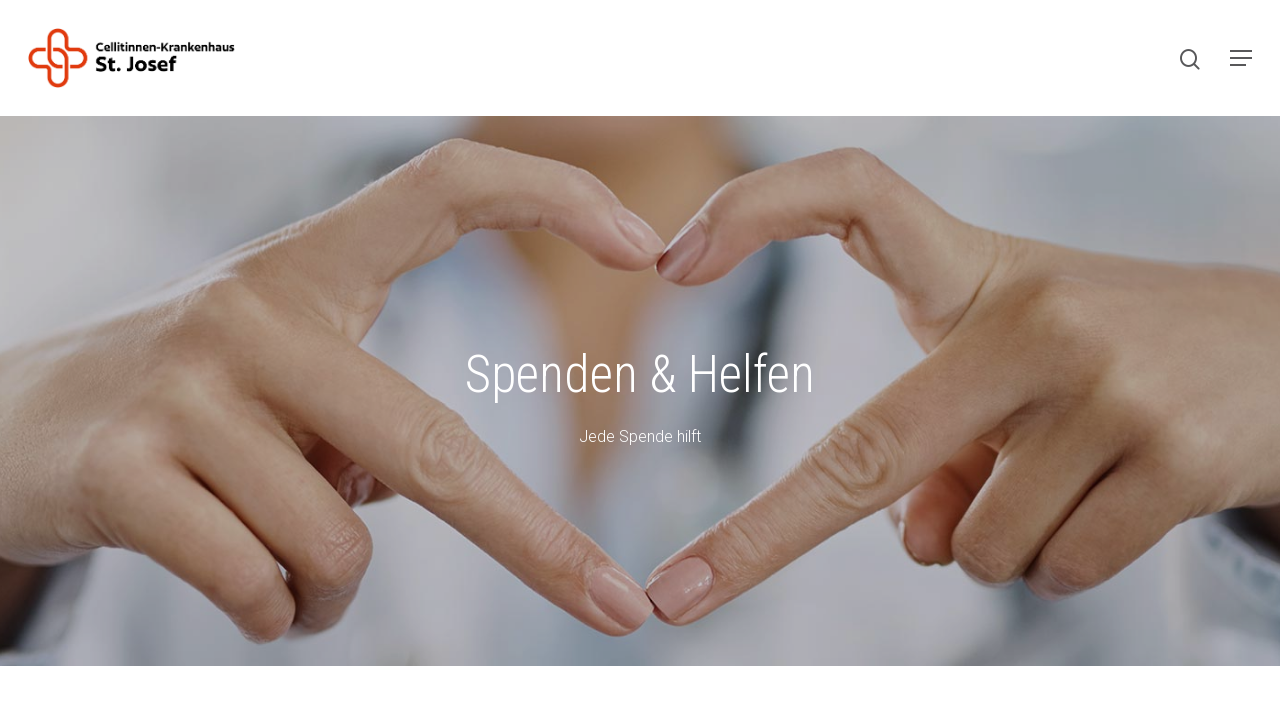

--- FILE ---
content_type: text/html; charset=UTF-8
request_url: https://ksj.gutes-tun-cellitinnen.de/spenden/
body_size: 9661
content:
<!DOCTYPE html>

<html lang="de-DE" class="no-js">
<head>
	
	<meta charset="UTF-8">
	
	<meta name="viewport" content="width=device-width, initial-scale=1, maximum-scale=1, user-scalable=0" /><title>Spenden &#8211; Cellitinnen-Krankenhaus St. Josef</title>
<link rel="alternate" hreflang="de" href="https://ksj.gutes-tun-cellitinnen.de/spenden/" />
<link rel="alternate" hreflang="x-default" href="https://ksj.gutes-tun-cellitinnen.de/spenden/" />
<link rel='dns-prefetch' href='//fonts.googleapis.com' />
<link rel='dns-prefetch' href='//s.w.org' />
<link rel="alternate" type="application/rss+xml" title="Cellitinnen-Krankenhaus St. Josef &raquo; Feed" href="https://ksj.gutes-tun-cellitinnen.de/feed/" />
<link rel="alternate" type="application/rss+xml" title="Cellitinnen-Krankenhaus St. Josef &raquo; Kommentar-Feed" href="https://ksj.gutes-tun-cellitinnen.de/comments/feed/" />
		<script type="text/javascript">
			window._wpemojiSettings = {"baseUrl":"https:\/\/s.w.org\/images\/core\/emoji\/12.0.0-1\/72x72\/","ext":".png","svgUrl":"https:\/\/s.w.org\/images\/core\/emoji\/12.0.0-1\/svg\/","svgExt":".svg","source":{"concatemoji":"https:\/\/ksj.gutes-tun-cellitinnen.de\/wp-includes\/js\/wp-emoji-release.min.js?ver=5.4.18"}};
			/*! This file is auto-generated */
			!function(e,a,t){var n,r,o,i=a.createElement("canvas"),p=i.getContext&&i.getContext("2d");function s(e,t){var a=String.fromCharCode;p.clearRect(0,0,i.width,i.height),p.fillText(a.apply(this,e),0,0);e=i.toDataURL();return p.clearRect(0,0,i.width,i.height),p.fillText(a.apply(this,t),0,0),e===i.toDataURL()}function c(e){var t=a.createElement("script");t.src=e,t.defer=t.type="text/javascript",a.getElementsByTagName("head")[0].appendChild(t)}for(o=Array("flag","emoji"),t.supports={everything:!0,everythingExceptFlag:!0},r=0;r<o.length;r++)t.supports[o[r]]=function(e){if(!p||!p.fillText)return!1;switch(p.textBaseline="top",p.font="600 32px Arial",e){case"flag":return s([127987,65039,8205,9895,65039],[127987,65039,8203,9895,65039])?!1:!s([55356,56826,55356,56819],[55356,56826,8203,55356,56819])&&!s([55356,57332,56128,56423,56128,56418,56128,56421,56128,56430,56128,56423,56128,56447],[55356,57332,8203,56128,56423,8203,56128,56418,8203,56128,56421,8203,56128,56430,8203,56128,56423,8203,56128,56447]);case"emoji":return!s([55357,56424,55356,57342,8205,55358,56605,8205,55357,56424,55356,57340],[55357,56424,55356,57342,8203,55358,56605,8203,55357,56424,55356,57340])}return!1}(o[r]),t.supports.everything=t.supports.everything&&t.supports[o[r]],"flag"!==o[r]&&(t.supports.everythingExceptFlag=t.supports.everythingExceptFlag&&t.supports[o[r]]);t.supports.everythingExceptFlag=t.supports.everythingExceptFlag&&!t.supports.flag,t.DOMReady=!1,t.readyCallback=function(){t.DOMReady=!0},t.supports.everything||(n=function(){t.readyCallback()},a.addEventListener?(a.addEventListener("DOMContentLoaded",n,!1),e.addEventListener("load",n,!1)):(e.attachEvent("onload",n),a.attachEvent("onreadystatechange",function(){"complete"===a.readyState&&t.readyCallback()})),(n=t.source||{}).concatemoji?c(n.concatemoji):n.wpemoji&&n.twemoji&&(c(n.twemoji),c(n.wpemoji)))}(window,document,window._wpemojiSettings);
		</script>
		<style type="text/css">
img.wp-smiley,
img.emoji {
	display: inline !important;
	border: none !important;
	box-shadow: none !important;
	height: 1em !important;
	width: 1em !important;
	margin: 0 .07em !important;
	vertical-align: -0.1em !important;
	background: none !important;
	padding: 0 !important;
}
</style>
	<link rel='stylesheet' id='wp-block-library-css'  href='https://ksj.gutes-tun-cellitinnen.de/wp-includes/css/dist/block-library/style.min.css?ver=5.4.18' type='text/css' media='all' />
<link rel='stylesheet' id='salient-social-css'  href='https://ksj.gutes-tun-cellitinnen.de/wp-content/plugins/salient-social/css/style.css?ver=1.1' type='text/css' media='all' />
<style id='salient-social-inline-css' type='text/css'>

  .sharing-default-minimal .nectar-love.loved,
  body .nectar-social[data-color-override="override"].fixed > a:before, 
  body .nectar-social[data-color-override="override"].fixed .nectar-social-inner a,
  .sharing-default-minimal .nectar-social[data-color-override="override"] .nectar-social-inner a:hover {
    background-color: #e03a0d;
  }
  .nectar-social.hover .nectar-love.loved,
  .nectar-social.hover > .nectar-love-button a:hover,
  .nectar-social[data-color-override="override"].hover > div a:hover,
  #single-below-header .nectar-social[data-color-override="override"].hover > div a:hover,
  .nectar-social[data-color-override="override"].hover .share-btn:hover,
  .sharing-default-minimal .nectar-social[data-color-override="override"] .nectar-social-inner a {
    border-color: #e03a0d;
  }
  #single-below-header .nectar-social.hover .nectar-love.loved i,
  #single-below-header .nectar-social.hover[data-color-override="override"] a:hover,
  #single-below-header .nectar-social.hover[data-color-override="override"] a:hover i,
  #single-below-header .nectar-social.hover .nectar-love-button a:hover i,
  .nectar-love:hover i,
  .hover .nectar-love:hover .total_loves,
  .nectar-love.loved i,
  .nectar-social.hover .nectar-love.loved .total_loves,
  .nectar-social.hover .share-btn:hover, 
  .nectar-social[data-color-override="override"].hover .nectar-social-inner a:hover,
  .nectar-social[data-color-override="override"].hover > div:hover span,
  .sharing-default-minimal .nectar-social[data-color-override="override"] .nectar-social-inner a:not(:hover) i,
  .sharing-default-minimal .nectar-social[data-color-override="override"] .nectar-social-inner a:not(:hover) {
    color: #e03a0d;
  }
</style>
<link rel='stylesheet' id='font-awesome-css'  href='https://ksj.gutes-tun-cellitinnen.de/wp-content/themes/salient/css/font-awesome.min.css?ver=4.6.4' type='text/css' media='all' />
<link rel='stylesheet' id='salient-grid-system-css'  href='https://ksj.gutes-tun-cellitinnen.de/wp-content/themes/salient/css/grid-system.css?ver=11.0.4' type='text/css' media='all' />
<link rel='stylesheet' id='main-styles-css'  href='https://ksj.gutes-tun-cellitinnen.de/wp-content/themes/salient/css/style.css?ver=11.0.4' type='text/css' media='all' />
<link rel='stylesheet' id='fancyBox-css'  href='https://ksj.gutes-tun-cellitinnen.de/wp-content/themes/salient/css/plugins/jquery.fancybox.css?ver=3.3.1' type='text/css' media='all' />
<link rel='stylesheet' id='nectar_default_font_open_sans-css'  href='https://fonts.googleapis.com/css?family=Open+Sans%3A300%2C400%2C600%2C700&#038;subset=latin%2Clatin-ext' type='text/css' media='all' />
<link rel='stylesheet' id='responsive-css'  href='https://ksj.gutes-tun-cellitinnen.de/wp-content/themes/salient/css/responsive.css?ver=11.0.4' type='text/css' media='all' />
<link rel='stylesheet' id='salient-child-style-css'  href='https://ksj.gutes-tun-cellitinnen.de/wp-content/themes/salient-child/style.css?ver=11.0.4' type='text/css' media='all' />
<link rel='stylesheet' id='skin-material-css'  href='https://ksj.gutes-tun-cellitinnen.de/wp-content/themes/salient/css/skin-material.css?ver=11.0.4' type='text/css' media='all' />
<link rel='stylesheet' id='js_composer_front-css'  href='https://ksj.gutes-tun-cellitinnen.de/wp-content/plugins/js_composer_salient/assets/css/js_composer.min.css?ver=6.1' type='text/css' media='all' />
<link rel='stylesheet' id='dynamic-css-css'  href='https://ksj.gutes-tun-cellitinnen.de/wp-content/themes/salient/css/salient-dynamic-styles-multi-id-8.css?ver=62994' type='text/css' media='all' />
<style id='dynamic-css-inline-css' type='text/css'>
#page-header-bg h1,#page-header-bg .subheader,.nectar-box-roll .overlaid-content h1,.nectar-box-roll .overlaid-content .subheader,#page-header-bg #portfolio-nav a i,body .section-title #portfolio-nav a:hover i,.page-header-no-bg h1,.page-header-no-bg span,#page-header-bg #portfolio-nav a i,#page-header-bg span,#page-header-bg #single-below-header a:hover,#page-header-bg #single-below-header a:focus,#page-header-bg.fullscreen-header .author-section a{color:#ffffff!important;}body #page-header-bg .pinterest-share i,body #page-header-bg .facebook-share i,body #page-header-bg .linkedin-share i,body #page-header-bg .twitter-share i,body #page-header-bg .google-plus-share i,body #page-header-bg .icon-salient-heart,body #page-header-bg .icon-salient-heart-2{color:#ffffff;}body .section-title #portfolio-nav a:hover i{opacity:0.75;}.single #page-header-bg .blog-title #single-meta .nectar-social.hover > div a,.single #page-header-bg .blog-title #single-meta > div a,.single #page-header-bg .blog-title #single-meta ul .n-shortcode a,#page-header-bg .blog-title #single-meta .nectar-social.hover .share-btn{border-color:rgba(255,255,255,0.4);}.single #page-header-bg .blog-title #single-meta .nectar-social.hover > div a:hover,#page-header-bg .blog-title #single-meta .nectar-social.hover .share-btn:hover,.single #page-header-bg .blog-title #single-meta div > a:hover,.single #page-header-bg .blog-title #single-meta ul .n-shortcode a:hover,.single #page-header-bg .blog-title #single-meta ul li:not(.meta-share-count):hover > a{border-color:rgba(255,255,255,1);}.single #page-header-bg #single-meta div span,.single #page-header-bg #single-meta > div a,.single #page-header-bg #single-meta > div i{color:#ffffff!important;}.single #page-header-bg #single-meta ul .meta-share-count .nectar-social a i{color:rgba(255,255,255,0.7)!important;}.single #page-header-bg #single-meta ul .meta-share-count .nectar-social a:hover i{color:rgba(255,255,255,1)!important;}@media only screen and (min-width:1000px){body #ajax-content-wrap.no-scroll{min-height:calc(100vh - 116px);height:calc(100vh - 116px)!important;}}@media only screen and (min-width:1000px){#page-header-wrap.fullscreen-header,#page-header-wrap.fullscreen-header #page-header-bg,html:not(.nectar-box-roll-loaded) .nectar-box-roll > #page-header-bg.fullscreen-header,.nectar_fullscreen_zoom_recent_projects,#nectar_fullscreen_rows:not(.afterLoaded) > div{height:calc(100vh - 115px);}.wpb_row.vc_row-o-full-height.top-level,.wpb_row.vc_row-o-full-height.top-level > .col.span_12{min-height:calc(100vh - 115px);}html:not(.nectar-box-roll-loaded) .nectar-box-roll > #page-header-bg.fullscreen-header{top:116px;}.nectar-slider-wrap[data-fullscreen="true"]:not(.loaded),.nectar-slider-wrap[data-fullscreen="true"]:not(.loaded) .swiper-container{height:calc(100vh - 114px)!important;}.admin-bar .nectar-slider-wrap[data-fullscreen="true"]:not(.loaded),.admin-bar .nectar-slider-wrap[data-fullscreen="true"]:not(.loaded) .swiper-container{height:calc(100vh - 114px - 32px)!important;}}
</style>
<link rel='stylesheet' id='redux-google-fonts-salient_redux-css'  href='https://fonts.googleapis.com/css?family=Roboto%3A300%2C400%2C300italic%7CRoboto+Condensed%3A300%2C400&#038;subset=latin&#038;ver=1705398928' type='text/css' media='all' />
<script type='text/javascript' src='https://ksj.gutes-tun-cellitinnen.de/wp-includes/js/jquery/jquery.js?ver=1.12.4-wp'></script>
<script type='text/javascript' src='https://ksj.gutes-tun-cellitinnen.de/wp-includes/js/jquery/jquery-migrate.min.js?ver=1.4.1'></script>
<link rel='https://api.w.org/' href='https://ksj.gutes-tun-cellitinnen.de/wp-json/' />
<link rel="EditURI" type="application/rsd+xml" title="RSD" href="https://ksj.gutes-tun-cellitinnen.de/xmlrpc.php?rsd" />
<link rel="wlwmanifest" type="application/wlwmanifest+xml" href="https://ksj.gutes-tun-cellitinnen.de/wp-includes/wlwmanifest.xml" /> 
<meta name="generator" content="WordPress 5.4.18" />
<link rel="canonical" href="https://ksj.gutes-tun-cellitinnen.de/spenden/" />
<link rel='shortlink' href='https://ksj.gutes-tun-cellitinnen.de/?p=773' />
<link rel="alternate" type="application/json+oembed" href="https://ksj.gutes-tun-cellitinnen.de/wp-json/oembed/1.0/embed?url=https%3A%2F%2Fksj.gutes-tun-cellitinnen.de%2Fspenden%2F" />
<link rel="alternate" type="text/xml+oembed" href="https://ksj.gutes-tun-cellitinnen.de/wp-json/oembed/1.0/embed?url=https%3A%2F%2Fksj.gutes-tun-cellitinnen.de%2Fspenden%2F&#038;format=xml" />
<script></script>
<meta name="generator" content="WPML ver:4.5.8 stt:1,3;" />
<script type="text/javascript"> var root = document.getElementsByTagName( "html" )[0]; root.setAttribute( "class", "js" ); </script><meta name="generator" content="Powered by WPBakery Page Builder - drag and drop page builder for WordPress."/>
<link rel="icon" href="https://ksj.gutes-tun-cellitinnen.de/wp-content/uploads/sites/8/2024/02/cropped-CEL_Bildmarke_RGB_Orange-32x32.png" sizes="32x32" />
<link rel="icon" href="https://ksj.gutes-tun-cellitinnen.de/wp-content/uploads/sites/8/2024/02/cropped-CEL_Bildmarke_RGB_Orange-192x192.png" sizes="192x192" />
<link rel="apple-touch-icon" href="https://ksj.gutes-tun-cellitinnen.de/wp-content/uploads/sites/8/2024/02/cropped-CEL_Bildmarke_RGB_Orange-180x180.png" />
<meta name="msapplication-TileImage" content="https://ksj.gutes-tun-cellitinnen.de/wp-content/uploads/sites/8/2024/02/cropped-CEL_Bildmarke_RGB_Orange-270x270.png" />
		<style type="text/css" id="wp-custom-css">
			/* Suchergebnisse */

#search-results .result .title span {
	display: none;
}

/* TOGGLE FONTSIZE */
div[data-style="minimal"] .toggle h3 a {
	color: #e03a0d;
		font-size: 30px;
		line-height: 1.25;
}

/* FOOTER Divider */
#ajax-content-wrap #footer-outer #copyright {
    border-top: 1px solid rgba(217,218,219,1);
}

/* TESTIMONIAL */
.nectar_single_testimonial[data-style="bold"] p {
	padding-bottom: 20px;
}

.nectar_single_testimonial span {
	font-size: 24px;
	font-weight: 300;
	color: #e03a0d;
	font-style: normal;
	text-transform: none;
	letter-spacing: 0;
}

/* BUTTON */
.nectar-button.large {
	font-size: 18px;
}

/* BLOG PAGE TITLE */
.row .col.section-title h1 {
	color: #e03a0d!important;
}

/* BLOG Kategorie am Content-Ende */
.single #single-below-header span {
	display: none!important; 
}

/* Blog Beitrag Content-Abstand*/
.post .content-inner {
	padding-bottom: 0px!important;
}

.fullscreen-blog-header #single-below-header {
    display: none;
}

body.single-post.material[data-bg-header="true"] .container-wrap {
 	padding-top: 0px!important;
	padding-bottom: 0px!important;
}
.row, div.clear {
    padding-bottom: 0px;
}

/* HEADER OVERLAY */
.page-header-overlay-color:after {
	opacity: 0.25!important;
}

.swiper-slide .slide-bg-wrap .slide-bg-overlay {
  pointer-events: none;
	opacity: 0.25; 
}


/*FOOTER*/
#footer-outer .widget h5 {
	font-weight: 500;
}

/* AUFLISTUNG ZAHLEN */
.nectar-icon-list-item {
	margin-bottom: 40px;
}
.nectar-icon-list[data-icon-color="extra-color-1"][data-icon-style="border"] .content h4 {
	font-size: 22px;
}		</style>
		<noscript><style> .wpb_animate_when_almost_visible { opacity: 1; }</style></noscript>	
</head>


<body class="page-template-default page page-id-773 material wpb-js-composer js-comp-ver-6.1 vc_responsive" data-footer-reveal="false" data-footer-reveal-shadow="none" data-header-format="default" data-body-border="off" data-boxed-style="" data-header-breakpoint="1440" data-dropdown-style="minimal" data-cae="easeOutCubic" data-cad="750" data-megamenu-width="contained" data-aie="none" data-ls="fancybox" data-apte="standard" data-hhun="0" data-fancy-form-rcs="default" data-form-style="default" data-form-submit="regular" data-is="minimal" data-button-style="slightly_rounded_shadow" data-user-account-button="false" data-flex-cols="true" data-col-gap="default" data-header-inherit-rc="false" data-header-search="true" data-animated-anchors="true" data-ajax-transitions="false" data-full-width-header="true" data-slide-out-widget-area="true" data-slide-out-widget-area-style="slide-out-from-right" data-user-set-ocm="off" data-loading-animation="none" data-bg-header="true" data-responsive="1" data-ext-responsive="true" data-header-resize="1" data-header-color="custom" data-transparent-header="false" data-cart="false" data-remove-m-parallax="" data-remove-m-video-bgs="" data-force-header-trans-color="light" data-smooth-scrolling="0" data-permanent-transparent="false" >
	
	<script type="text/javascript"> if(navigator.userAgent.match(/(Android|iPod|iPhone|iPad|BlackBerry|IEMobile|Opera Mini)/)) { document.body.className += " using-mobile-browser "; } </script><div class="ocm-effect-wrap"><div class="ocm-effect-wrap-inner">	
	<div id="header-space"  data-header-mobile-fixed='1'></div> 
	
		
	<div id="header-outer" data-has-menu="true" data-has-buttons="yes" data-using-pr-menu="false" data-mobile-fixed="1" data-ptnm="false" data-lhe="animated_underline" data-user-set-bg="#ffffff" data-format="default" data-permanent-transparent="false" data-megamenu-rt="0" data-remove-fixed="0" data-header-resize="1" data-cart="false" data-transparency-option="0" data-box-shadow="large" data-shrink-num="6" data-using-secondary="0" data-using-logo="1" data-logo-height="60" data-m-logo-height="40" data-padding="28" data-full-width="true" data-condense="false" >
		
		
<div id="search-outer" class="nectar">
	<div id="search">
		<div class="container">
			 <div id="search-box">
				 <div class="inner-wrap">
					 <div class="col span_12">
						  <form role="search" action="https://ksj.gutes-tun-cellitinnen.de/" method="GET">
														 <input type="text" name="s"  value="" placeholder="Suche" /> 
							 								
						<span>Drücken Sie ENTER zum Suchen oder ESC zum Schließen.</span>						</form>
					</div><!--/span_12-->
				</div><!--/inner-wrap-->
			 </div><!--/search-box-->
			 <div id="close"><a href="#">
				<span class="close-wrap"> <span class="close-line close-line1"></span> <span class="close-line close-line2"></span> </span>				 </a></div>
		 </div><!--/container-->
	</div><!--/search-->
</div><!--/search-outer-->

<header id="top">
	<div class="container">
		<div class="row">
			<div class="col span_3">
				<a id="logo" href="https://ksj.gutes-tun-cellitinnen.de" data-supplied-ml-starting-dark="false" data-supplied-ml-starting="false" data-supplied-ml="true" >
					<img class="stnd default-logo dark-version" alt="Cellitinnen-Krankenhaus St. Josef" src="https://ksj.gutes-tun-cellitinnen.de/wp-content/uploads/sites/8/2024/01/KH_SJK_Logo_RGB.jpg" srcset="https://ksj.gutes-tun-cellitinnen.de/wp-content/uploads/sites/8/2024/01/KH_SJK_Logo_RGB.jpg 1x, https://ksj.gutes-tun-cellitinnen.de/wp-content/uploads/sites/8/2024/01/KH_SJK_Logo_RGB.jpg 2x" /><img class="mobile-only-logo" alt="Cellitinnen-Krankenhaus St. Josef" src="https://ksj.gutes-tun-cellitinnen.de/wp-content/uploads/sites/8/2024/01/KH_SJK_Logo_RGB.jpg" /> 
				</a>
				
							</div><!--/span_3-->
			
			<div class="col span_9 col_last">
									<a class="mobile-search" href="#searchbox"><span class="nectar-icon icon-salient-search" aria-hidden="true"></span></a>
										<div class="slide-out-widget-area-toggle mobile-icon slide-out-from-right" data-icon-animation="simple-transform">
						<div> <a href="#sidewidgetarea" aria-label="Navigation Menu" aria-expanded="false" class="closed">
							<span aria-hidden="true"> <i class="lines-button x2"> <i class="lines"></i> </i> </span>
						</a></div> 
					</div>
								
									
					<nav>
						
						<ul class="sf-menu">	
							<li id="menu-item-15" class="menu-item menu-item-type-post_type menu-item-object-page menu-item-home menu-item-15"><a href="https://ksj.gutes-tun-cellitinnen.de/">Start</a></li>
<li id="menu-item-104" class="menu-item menu-item-type-post_type menu-item-object-page menu-item-has-children menu-item-104"><a href="https://ksj.gutes-tun-cellitinnen.de/privatpersonen/">Privatpersonen</a>
<ul class="sub-menu">
	<li id="menu-item-175" class="menu-item menu-item-type-post_type menu-item-object-page menu-item-175"><a href="https://ksj.gutes-tun-cellitinnen.de/privatpersonen/spenden-und-gutes-tun/">Gutes tun</a></li>
	<li id="menu-item-222" class="menu-item menu-item-type-post_type menu-item-object-page menu-item-222"><a href="https://ksj.gutes-tun-cellitinnen.de/privatpersonen/anonym-spenden/">Unerkannt Gutes tun</a></li>
	<li id="menu-item-2745" class="menu-item menu-item-type-post_type menu-item-object-page menu-item-2745"><a href="https://ksj.gutes-tun-cellitinnen.de/erfuellen-sie-projektwuensche/">Unterstützen Sie unsere Projekte</a></li>
	<li id="menu-item-224" class="menu-item menu-item-type-post_type menu-item-object-page menu-item-224"><a href="https://ksj.gutes-tun-cellitinnen.de/privatpersonen/dankspende/">Sagen Sie Ihrem „Engel“ Danke</a></li>
	<li id="menu-item-200" class="menu-item menu-item-type-post_type menu-item-object-page menu-item-has-children menu-item-200"><a href="https://ksj.gutes-tun-cellitinnen.de/privatpersonen/besondere-anlaesse/">Besondere Anlässe<span class="sf-sub-indicator"><i class="fa fa-angle-right icon-in-menu"></i></span></a>
	<ul class="sub-menu">
		<li id="menu-item-201" class="menu-item menu-item-type-post_type menu-item-object-page menu-item-201"><a href="https://ksj.gutes-tun-cellitinnen.de/privatpersonen/besondere-anlaesse/freudige-anlaesse/">Freudige Anlässe</a></li>
		<li id="menu-item-242" class="menu-item menu-item-type-post_type menu-item-object-page menu-item-242"><a href="https://ksj.gutes-tun-cellitinnen.de/privatpersonen/besondere-anlaesse/eigene-spendenaktion/">Eigene Aktion</a></li>
	</ul>
</li>
	<li id="menu-item-250" class="menu-item menu-item-type-post_type menu-item-object-page menu-item-250"><a href="https://ksj.gutes-tun-cellitinnen.de/privatpersonen/vermaechtnis-spende/">Mein Erbe tut Gutes</a></li>
	<li id="menu-item-345" class="menu-item menu-item-type-post_type menu-item-object-page menu-item-345"><a href="https://ksj.gutes-tun-cellitinnen.de/privatpersonen/geldauflagen-und-bussgelder/">Geldauflagen und Bußgelder</a></li>
	<li id="menu-item-243" class="menu-item menu-item-type-post_type menu-item-object-page menu-item-243"><a href="https://ksj.gutes-tun-cellitinnen.de/privatpersonen/kondolenzspende/">Kondolenzspende</a></li>
</ul>
</li>
<li id="menu-item-541" class="menu-item menu-item-type-post_type menu-item-object-page menu-item-has-children menu-item-541"><a href="https://ksj.gutes-tun-cellitinnen.de/unternehmen/">Unternehmen</a>
<ul class="sub-menu">
	<li id="menu-item-543" class="menu-item menu-item-type-post_type menu-item-object-page menu-item-543"><a href="https://ksj.gutes-tun-cellitinnen.de/unternehmen/gutes-tun/">Gutes tun</a></li>
	<li id="menu-item-542" class="menu-item menu-item-type-post_type menu-item-object-page menu-item-542"><a href="https://ksj.gutes-tun-cellitinnen.de/unternehmen/eigene-aktion/">Eigene Aktion</a></li>
	<li id="menu-item-545" class="menu-item menu-item-type-post_type menu-item-object-page menu-item-545"><a href="https://ksj.gutes-tun-cellitinnen.de/unternehmen/mit-besonderen-anlaessen-gutes-tun/">Mit besonderen Anlässen Gutes tun</a></li>
	<li id="menu-item-2775" class="menu-item menu-item-type-post_type menu-item-object-page menu-item-2775"><a href="https://ksj.gutes-tun-cellitinnen.de/erfuellen-sie-projektwuensche/">Unterstützen Sie unsere Projekte</a></li>
	<li id="menu-item-1085" class="menu-item menu-item-type-post_type menu-item-object-page menu-item-1085"><a href="https://ksj.gutes-tun-cellitinnen.de/unternehmen/mein-erbe-tut-gutes-unternehmen/">Mein Erbe tut Gutes</a></li>
	<li id="menu-item-744" class="menu-item menu-item-type-post_type menu-item-object-page menu-item-744"><a href="https://ksj.gutes-tun-cellitinnen.de/unternehmen/geldauflagen-und-bussgelder-unternehmen/">Geldauflagen und Bußgelder</a></li>
</ul>
</li>
<li id="menu-item-2085" class="menu-item menu-item-type-post_type menu-item-object-page menu-item-2085"><a href="https://ksj.gutes-tun-cellitinnen.de/erfuellen-sie-projektwuensche/">Erfüllen Sie Projektwünsche</a></li>
<li id="menu-item-2084" class="menu-item menu-item-type-post_type menu-item-object-page menu-item-has-children menu-item-2084"><a href="https://ksj.gutes-tun-cellitinnen.de/aussergewoehnliche-geschichten/">Außergewöhnliche Geschichten</a>
<ul class="sub-menu">
	<li id="menu-item-2086" class="menu-item menu-item-type-post_type menu-item-object-page menu-item-2086"><a href="https://ksj.gutes-tun-cellitinnen.de/ihre-spende-zeigt-wirkung/">Ihre Spende zeigt Wirkung</a></li>
	<li id="menu-item-2087" class="menu-item menu-item-type-post_type menu-item-object-page menu-item-2087"><a href="https://ksj.gutes-tun-cellitinnen.de/tun-sie-gutes-wir-reden-darueber/">Tun Sie Gutes – wir reden darüber</a></li>
</ul>
</li>
<li id="menu-item-553" class="menu-item menu-item-type-post_type menu-item-object-page menu-item-has-children menu-item-553"><a href="https://ksj.gutes-tun-cellitinnen.de/ueber-uns/">Über Uns</a>
<ul class="sub-menu">
	<li id="menu-item-1087" class="menu-item menu-item-type-post_type menu-item-object-page menu-item-1087"><a href="https://ksj.gutes-tun-cellitinnen.de/quicklinks/">Wissenswertes</a></li>
</ul>
</li>
<li id="menu-item-16" class="menu-item menu-item-type-custom menu-item-object-custom current-menu-item button_solid_color menu-item-16"><a href="/spenden/" aria-current="page">Jetzt spenden!</a></li>
						</ul>
						

													<ul class="buttons sf-menu" data-user-set-ocm="off">
								
								<li id="search-btn"><div><a href="#searchbox"><span class="icon-salient-search" aria-hidden="true"></span></a></div> </li>								
							</ul>
												
					</nav>
					
										
				</div><!--/span_9-->
				
								
			</div><!--/row-->
					</div><!--/container-->
	</header>
		
	</div>
	
		
	<div id="ajax-content-wrap">
		
		<div id="page-header-wrap" data-animate-in-effect="none" data-midnight="light" class="" style="height: 550px;"><div id="page-header-bg" class="not-loaded " data-padding-amt="normal" data-animate-in-effect="none" data-midnight="light" data-text-effect="none" data-bg-pos="center" data-alignment="center" data-alignment-v="middle" data-parallax="0" data-height="550"  style="background-color: #000; height:550px;">					<div class="page-header-bg-image-wrap" id="nectar-page-header-p-wrap" data-parallax-speed="medium">
						<div class="page-header-bg-image" style="background-image: url(https://ksj.gutes-tun-cellitinnen.de/wp-content/uploads/sites/8/2020/04/headerbild_gutes_tun.jpg);"></div>
					</div> 					<div class="page-header-overlay-color" data-overlay-opacity="default" style="background-color: #0a0a0a;"></div> 
								
				<div class="container">			
			<div class="row">
				<div class="col span_6 ">
					<div class="inner-wrap">
						<h1>Spenden &amp; Helfen</h1> 						<span class="subheader">Jede Spende hilft</span>
					</div>
					
										</div>
				</div>
				
							
			
			
			</div>
</div>

</div>
<div class="container-wrap">
	<div class="container main-content">
		<div class="row">
			
			
		<div id="fws_6971b2f927bac"  data-column-margin="default" data-midnight="dark" data-top-percent="3%" data-bottom-percent="3%"  data-bg-mobile-hidden="" class="wpb_row vc_row-fluid vc_row standard_section "  style="padding-top: calc(100vw * 0.03); padding-bottom: calc(100vw * 0.03); "><div class="row-bg-wrap" data-bg-animation="fade-in" data-bg-overlay="false"><div class="inner-wrap"><div class="row-bg"  style=""></div></div><div class="row-bg-overlay" ></div></div><div class="col span_12 dark left">
	<div  class="vc_col-sm-8 wpb_column column_container vc_column_container col no-extra-padding"  data-t-w-inherits="default" data-border-radius="none" data-shadow="none" data-border-animation="" data-border-animation-delay="" data-border-width="none" data-border-style="solid" data-border-color="" data-bg-cover="" data-padding-pos="all" data-has-bg-color="false" data-bg-color="" data-bg-opacity="1" data-hover-bg="" data-hover-bg-opacity="1" data-animation="" data-delay="0" >
		<div class="vc_column-inner" ><div class="column-bg-overlay-wrap" data-bg-animation="none"><div class="column-bg-overlay"></div></div>
			<div class="wpb_wrapper">
				<div class="toggles " data-style="minimal"><div class="toggle default"><h3><a href="#"><i class="icon-plus-sign"></i>Zweckgebunden spenden</a></h3><div>
<div class="wpb_text_column wpb_content_element " >
	<div class="wpb_wrapper">
		<p class="p1"><span class="s1">Ihnen liegt eine Klinik – eine Fachabteilung – in unserem Krankenhaus ganz besonders am Herzen? Bitte wählen Sie dafür im Verwendungszweck den Bereich entsprechend Ihres Wunsches aus.</span></p>
	</div>
</div>




<div class="wpb_text_column wpb_content_element " >
	<div class="wpb_wrapper">
			</div>
</div>



</div></div><div class="toggle default"><h3><a href="#"><i class="icon-plus-sign"></i>Dauerhaft unterstützen - Werden Sie Dauerspender!</a></h3><div>
<div class="wpb_text_column wpb_content_element " >
	<div class="wpb_wrapper">
		<p class="p1"><span class="s1">Wer monatlich spendet, hilft jeden Tag. Als Dauerspender sichern Sie mit Ihrer Unterstützung die hochwertige Gesundheitsversorgung, die unser Krankenhaus auszeichnet, für die Zukunft. Auf diese Weise wird Ihre Unterstützung zu einem verlässlichen Pfeiler unserer Arbeit. Und Sie können mit Ihrer Hilfe viel für unsere Patienten bewirken. Dauerspenden können jederzeit gekündigt werden.</span></p>
	</div>
</div>



</div></div><div class="toggle default"><h3><a href="#"><i class="icon-plus-sign"></i>Ihre Spende kommt an!</a></h3><div>
<div class="wpb_text_column wpb_content_element " >
	<div class="wpb_wrapper">
		<p class="p1"><span class="s1">Wir gehen vertrauensvoll mit Ihrer Spende um und setzen diese nur für den von Ihnen gewünschten Zweck ein. Die Verwaltungskosten werden nicht aus den Spendengeldern, sondern vom Krankenhaus getragen.</span></p>
	</div>
</div>



</div></div><div class="toggle default"><h3><a href="#"><i class="icon-plus-sign"></i>Spenden bis 300 EUR – Vereinfachter Spendennachweis</a></h3><div>
<div class="wpb_text_column wpb_content_element " >
	<div class="wpb_wrapper">
		<p class="p1"><span class="s1">Bei Spenden bis zu 300 EUR dient <a href="https://ksj.gutes-tun-cellitinnen.de/wp-content/uploads/sites/8/2023/12/Wuppertal-Vereinfachetr-Spendennachweis.pdf">dieser Beleg</a></span><span class="s1"> in Verbindung mit ihrem Kontoauszug als Zuwendungsbestätigung (Spendenquittung) zur Vorlage bei Ihrem Finanzamt.</span></p>
<p class="p1"><span class="s1">Die Zuwendungsbestätigungen für das Finanzamt werden von uns jeweils zu Beginn des Folgejahres als Sammelbestätigungen versendet.<span class="Apple-converted-space">  </span>Bei Spenden bis zu 300 EUR wird auch ein vereinfachter Spendennachweis in Verbindung mit Ihrem Kontoauszug als Zuwendungsbestätigung vom Finanzamt akzeptiert. Wenn Sie diesen Weg wählen möchten, um Ihre Spende steuerlich geltend zu machen, laden Sie einfach den Beleg anbei herunter und drucken diesen aus.</span></p>
<p class="p1"><a href="https://ksj.gutes-tun-cellitinnen.de/wp-content/uploads/sites/8/2023/12/Wuppertal-Vereinfachetr-Spendennachweis.pdf"><span class="s1">PDF herunterladen</span></a></p>
	</div>
</div>



</div></div></div>




















			</div> 
		</div>
	</div> 

	<div style="" class="vc_col-sm-4 wpb_column column_container vc_column_container col has-animation padding-3-percent" data-using-bg="true" data-t-w-inherits="default" data-border-radius="none" data-shadow="none" data-border-animation="" data-border-animation-delay="" data-border-width="none" data-border-style="solid" data-border-color="" data-bg-cover="" data-padding-pos="all" data-has-bg-color="true" data-bg-color="#f5f5f5" data-bg-opacity="1" data-hover-bg="" data-hover-bg-opacity="1" data-animation="fade-in-from-bottom" data-delay="150" >
		<div class="vc_column-inner" ><div class="column-bg-overlay-wrap" data-bg-animation="fade-in"><div class="column-bg-overlay" style="opacity: 1; background-color: #f5f5f5;"></div></div>
			<div class="wpb_wrapper">
				<div id="fws_6971b2f928319" data-midnight="" data-column-margin="default" data-bg-mobile-hidden="" class="wpb_row vc_row-fluid vc_row inner_row standard_section    "  style="padding-top: 20px; padding-bottom: 20px; "><div class="row-bg-wrap"> <div class="row-bg   "  style=""></div> </div><div class="col span_12  left">
	<div  class="vc_col-sm-12 wpb_column column_container vc_column_container col child_column no-extra-padding"   data-t-w-inherits="default" data-shadow="none" data-border-radius="none" data-border-animation="" data-border-animation-delay="" data-border-width="none" data-border-style="solid" data-border-color="" data-bg-cover="" data-padding-pos="all" data-has-bg-color="false" data-bg-color="" data-bg-opacity="1" data-hover-bg="" data-hover-bg-opacity="1" data-animation="" data-delay="0">
		<div class="vc_column-inner" ><div class="column-bg-overlay-wrap" data-bg-animation="none"><div class="column-bg-overlay"></div></div>
		<div class="wpb_wrapper">
			<h4 style="color: #c1002b;text-align: left" class="vc_custom_heading wpb_animate_when_almost_visible wpb_fadeIn fadeIn" >Sie haben Fragen?</h4>
<div class="wpb_text_column wpb_content_element  wpb_animate_when_almost_visible wpb_fadeIn fadeIn" >
	<div class="wpb_wrapper">
		<p class="p1"><span class="s1">Gerne stehen wir Ihnen jederzeit für ein persönliches Gespräch zur Verfügung, um gemeinsam mit Ihnen das für Sie passende Projekt und die für Sie geeignete Form des Engagements zu finden.</span></p>
<p>Telefon 0221 974514-8668<br />
E-Mail <a href="mailto:gutes-tun@cellitinnen.de">gutes-tun@cellitinnen.de</a></p>
	</div>
</div>




		</div> 
	</div>
	</div> 
</div></div><div id="fws_6971b2f9285f3" data-midnight="" data-column-margin="default" data-bg-mobile-hidden="" class="wpb_row vc_row-fluid vc_row inner_row standard_section    "  style="padding-top: 0px; padding-bottom: 40px; "><div class="row-bg-wrap"> <div class="row-bg   "  style=""></div> </div><div class="col span_12  left">
	<div  class="vc_col-sm-12 wpb_column column_container vc_column_container col child_column no-extra-padding"   data-t-w-inherits="default" data-shadow="none" data-border-radius="none" data-border-animation="" data-border-animation-delay="" data-border-width="none" data-border-style="solid" data-border-color="" data-bg-cover="" data-padding-pos="all" data-has-bg-color="false" data-bg-color="" data-bg-opacity="1" data-hover-bg="" data-hover-bg-opacity="1" data-animation="" data-delay="0">
		<div class="vc_column-inner" ><div class="column-bg-overlay-wrap" data-bg-animation="none"><div class="column-bg-overlay"></div></div>
		<div class="wpb_wrapper">
			<h4 style="color: #c1002b;text-align: left" class="vc_custom_heading wpb_animate_when_almost_visible wpb_fadeIn fadeIn" >Spendenkonto</h4>
<div class="wpb_text_column wpb_content_element  wpb_animate_when_almost_visible wpb_fadeIn fadeIn" >
	<div class="wpb_wrapper">
		<p class="p1">Mit Ihrer Spende sichern Sie unsere Arbeit langfristig.</p>
<p class="p1">IBAN<br />
DE86 3702 0500 0001 0133 01</p>
<p class="p1">Bank<br />
Bank für Sozialwirtschaft</p>
<p class="p1">BIC<br />
BFSWDE33XXX</p>
	</div>
</div>




		</div> 
	</div>
	</div> 
</div></div>
			</div> 
		</div>
	</div> 
</div></div>
			
		</div><!--/row-->
	</div><!--/container-->
</div><!--/container-wrap-->


<div id="footer-outer" data-midnight="light" data-cols="3" data-custom-color="true" data-disable-copyright="false" data-matching-section-color="false" data-copyright-line="false" data-using-bg-img="false" data-bg-img-overlay="0.8" data-full-width="false" data-using-widget-area="true" data-link-hover="underline">
	
		
	<div id="footer-widgets" data-has-widgets="true" data-cols="3">
		
		<div class="container">
			
						
			<div class="row">
				
								
				<div class="col span_4">
					<!-- Footer widget area 1 -->
					<div id="text-2" class="widget widget_text">			<div class="textwidget"><h5>Cellitinnen-Krankenhaus St. Josef</h5>
<p class="p1">Bergstraße 6-12<br />
42105 Wuppertal-Elberfeld</p>
<p class="p1">Tel         0221 974514-8668<br />
E-Mail   <a href="mailto:gutes-tun@cellitinnen.de"><span style="text-decoration: underline">gutes-tun@cellitinnen.de</span></a></p>
</div>
		</div>					</div><!--/span_3-->
					
											
						<div class="col span_4">
							<!-- Footer widget area 2 -->
							<div id="text-3" class="widget widget_text">			<div class="textwidget"><h5>Spendenkonto</h5>
<p class="p1">Mit Ihrer Spende sichern Sie unsere Arbeit langfristig.</p>
<p class="p1">IBAN    DE86 3702 0500 0001 0133 01<br />
Bank    Bank für Sozialwirtschaft<br />
BIC       BFSWDE33XXX</p>
</div>
		</div>								
							</div><!--/span_3-->
							
												
						
													<div class="col span_4">
								<!-- Footer widget area 3 -->
								<div id="text-4" class="widget widget_text">			<div class="textwidget"><h5>Quick Links</h5>
<p><a href="https://ksj.gutes-tun-cellitinnen.de/quicklinks/"><span style="text-decoration: underline;">Ihre Spende kommt an!</span></a><br />
<a href="https://ksj.gutes-tun-cellitinnen.de/quicklinks/#ihre-spende-in-guten-haenden"><span style="text-decoration: underline;">Ihre Spende in guten Händen</span></a><br />
<a href="https://ksj.gutes-tun-cellitinnen.de/quicklinks/#haeufig-gestellte-fragen"><span style="text-decoration: underline;">Häufig gestellte Fragen</span></a><br />
<a href="https://ksj.gutes-tun-cellitinnen.de/quicklinks/#gutes-tun-und-steuerliche-vorteile-erhalten"><span style="text-decoration: underline;">Gutes tun und steuerliche Vorteile erhalten!</span></a></p>
</div>
		</div>									
								</div><!--/span_3-->
														
															
							</div><!--/row-->
							
														
						</div><!--/container-->
						
					</div><!--/footer-widgets-->
					
					
  <div class="row" id="copyright" data-layout="centered">
	
	<div class="container">
	   
				<div class="col span_5">
		   
				
				<div class="widget">			
				</div>		   
					   
						<p>
				<span style="color: #9c9e9f">© Stiftung der Cellitinnen  | <a style="color: #9c9e9f!important" href="/kontakt">Kontakt</a> | <a style="color: #9c9e9f!important" href="/impressum">Impressum</a> | <a style="color: #9c9e9f!important" href="/datenschutz">Datenschutz</a></span>			 </p>	
					   
		</div><!--/span_5-->
			   
	  <div class="col span_7 col_last">
		<ul class="social">
					  		  		  		  		  		  		  		  		  		  		  		  		  		  		  		  		  		  		  		  		  		  		  		  		  		  		                            		</ul>
	  </div><!--/span_7-->

	  	
	</div><!--/container-->
	
  </div><!--/row-->
  
		
</div><!--/footer-outer-->

	
	<div id="slide-out-widget-area-bg" class="slide-out-from-right dark">
				</div>
		
		<div id="slide-out-widget-area" class="slide-out-from-right" data-dropdown-func="separate-dropdown-parent-link" data-back-txt="Back">
			
			<div class="inner-wrap">			
			<div class="inner" data-prepend-menu-mobile="false">
				
				<a class="slide_out_area_close" href="#">
					<span class="close-wrap"> <span class="close-line close-line1"></span> <span class="close-line close-line2"></span> </span>				</a>
				
				
									<div class="off-canvas-menu-container mobile-only">
						
												
						<ul class="menu">
							<li class="menu-item menu-item-type-post_type menu-item-object-page menu-item-home menu-item-15"><a href="https://ksj.gutes-tun-cellitinnen.de/">Start</a></li>
<li class="menu-item menu-item-type-post_type menu-item-object-page menu-item-has-children menu-item-104"><a href="https://ksj.gutes-tun-cellitinnen.de/privatpersonen/">Privatpersonen</a>
<ul class="sub-menu">
	<li class="menu-item menu-item-type-post_type menu-item-object-page menu-item-175"><a href="https://ksj.gutes-tun-cellitinnen.de/privatpersonen/spenden-und-gutes-tun/">Gutes tun</a></li>
	<li class="menu-item menu-item-type-post_type menu-item-object-page menu-item-222"><a href="https://ksj.gutes-tun-cellitinnen.de/privatpersonen/anonym-spenden/">Unerkannt Gutes tun</a></li>
	<li class="menu-item menu-item-type-post_type menu-item-object-page menu-item-2745"><a href="https://ksj.gutes-tun-cellitinnen.de/erfuellen-sie-projektwuensche/">Unterstützen Sie unsere Projekte</a></li>
	<li class="menu-item menu-item-type-post_type menu-item-object-page menu-item-224"><a href="https://ksj.gutes-tun-cellitinnen.de/privatpersonen/dankspende/">Sagen Sie Ihrem „Engel“ Danke</a></li>
	<li class="menu-item menu-item-type-post_type menu-item-object-page menu-item-has-children menu-item-200"><a href="https://ksj.gutes-tun-cellitinnen.de/privatpersonen/besondere-anlaesse/">Besondere Anlässe</a>
	<ul class="sub-menu">
		<li class="menu-item menu-item-type-post_type menu-item-object-page menu-item-201"><a href="https://ksj.gutes-tun-cellitinnen.de/privatpersonen/besondere-anlaesse/freudige-anlaesse/">Freudige Anlässe</a></li>
		<li class="menu-item menu-item-type-post_type menu-item-object-page menu-item-242"><a href="https://ksj.gutes-tun-cellitinnen.de/privatpersonen/besondere-anlaesse/eigene-spendenaktion/">Eigene Aktion</a></li>
	</ul>
</li>
	<li class="menu-item menu-item-type-post_type menu-item-object-page menu-item-250"><a href="https://ksj.gutes-tun-cellitinnen.de/privatpersonen/vermaechtnis-spende/">Mein Erbe tut Gutes</a></li>
	<li class="menu-item menu-item-type-post_type menu-item-object-page menu-item-345"><a href="https://ksj.gutes-tun-cellitinnen.de/privatpersonen/geldauflagen-und-bussgelder/">Geldauflagen und Bußgelder</a></li>
	<li class="menu-item menu-item-type-post_type menu-item-object-page menu-item-243"><a href="https://ksj.gutes-tun-cellitinnen.de/privatpersonen/kondolenzspende/">Kondolenzspende</a></li>
</ul>
</li>
<li class="menu-item menu-item-type-post_type menu-item-object-page menu-item-has-children menu-item-541"><a href="https://ksj.gutes-tun-cellitinnen.de/unternehmen/">Unternehmen</a>
<ul class="sub-menu">
	<li class="menu-item menu-item-type-post_type menu-item-object-page menu-item-543"><a href="https://ksj.gutes-tun-cellitinnen.de/unternehmen/gutes-tun/">Gutes tun</a></li>
	<li class="menu-item menu-item-type-post_type menu-item-object-page menu-item-542"><a href="https://ksj.gutes-tun-cellitinnen.de/unternehmen/eigene-aktion/">Eigene Aktion</a></li>
	<li class="menu-item menu-item-type-post_type menu-item-object-page menu-item-545"><a href="https://ksj.gutes-tun-cellitinnen.de/unternehmen/mit-besonderen-anlaessen-gutes-tun/">Mit besonderen Anlässen Gutes tun</a></li>
	<li class="menu-item menu-item-type-post_type menu-item-object-page menu-item-2775"><a href="https://ksj.gutes-tun-cellitinnen.de/erfuellen-sie-projektwuensche/">Unterstützen Sie unsere Projekte</a></li>
	<li class="menu-item menu-item-type-post_type menu-item-object-page menu-item-1085"><a href="https://ksj.gutes-tun-cellitinnen.de/unternehmen/mein-erbe-tut-gutes-unternehmen/">Mein Erbe tut Gutes</a></li>
	<li class="menu-item menu-item-type-post_type menu-item-object-page menu-item-744"><a href="https://ksj.gutes-tun-cellitinnen.de/unternehmen/geldauflagen-und-bussgelder-unternehmen/">Geldauflagen und Bußgelder</a></li>
</ul>
</li>
<li class="menu-item menu-item-type-post_type menu-item-object-page menu-item-2085"><a href="https://ksj.gutes-tun-cellitinnen.de/erfuellen-sie-projektwuensche/">Erfüllen Sie Projektwünsche</a></li>
<li class="menu-item menu-item-type-post_type menu-item-object-page menu-item-has-children menu-item-2084"><a href="https://ksj.gutes-tun-cellitinnen.de/aussergewoehnliche-geschichten/">Außergewöhnliche Geschichten</a>
<ul class="sub-menu">
	<li class="menu-item menu-item-type-post_type menu-item-object-page menu-item-2086"><a href="https://ksj.gutes-tun-cellitinnen.de/ihre-spende-zeigt-wirkung/">Ihre Spende zeigt Wirkung</a></li>
	<li class="menu-item menu-item-type-post_type menu-item-object-page menu-item-2087"><a href="https://ksj.gutes-tun-cellitinnen.de/tun-sie-gutes-wir-reden-darueber/">Tun Sie Gutes – wir reden darüber</a></li>
</ul>
</li>
<li class="menu-item menu-item-type-post_type menu-item-object-page menu-item-has-children menu-item-553"><a href="https://ksj.gutes-tun-cellitinnen.de/ueber-uns/">Über Uns</a>
<ul class="sub-menu">
	<li class="menu-item menu-item-type-post_type menu-item-object-page menu-item-1087"><a href="https://ksj.gutes-tun-cellitinnen.de/quicklinks/">Wissenswertes</a></li>
</ul>
</li>
<li class="menu-item menu-item-type-custom menu-item-object-custom current-menu-item menu-item-16"><a href="/spenden/" aria-current="page">Jetzt spenden!</a></li>
							
						</ul>
						
						<ul class="menu secondary-header-items">
													</ul>
					</div>
										
				</div>
				
				<div class="bottom-meta-wrap"></div><!--/bottom-meta-wrap--></div> <!--/inner-wrap-->					
				</div>
			
</div> <!--/ajax-content-wrap-->

	<a id="to-top" class="
		"><i class="fa fa-angle-up"></i></a>
	</div></div><!--/ocm-effect-wrap--><script type="text/html" id="wpb-modifications"></script><link rel='stylesheet' id='vc_animate-css-css'  href='https://ksj.gutes-tun-cellitinnen.de/wp-content/plugins/js_composer_salient/assets/lib/bower/animate-css/animate.min.css?ver=6.1' type='text/css' media='all' />
<script type='text/javascript'>
/* <![CDATA[ */
var nectarLove = {"ajaxurl":"https:\/\/ksj.gutes-tun-cellitinnen.de\/wp-admin\/admin-ajax.php","postID":"773","rooturl":"https:\/\/ksj.gutes-tun-cellitinnen.de","loveNonce":"5ffb7a6ec6"};
/* ]]> */
</script>
<script type='text/javascript' src='https://ksj.gutes-tun-cellitinnen.de/wp-content/plugins/salient-social/js/salient-social.js?ver=1.1'></script>
<script type='text/javascript' src='https://ksj.gutes-tun-cellitinnen.de/wp-content/themes/salient/js/third-party/jquery.easing.js?ver=1.3'></script>
<script type='text/javascript' src='https://ksj.gutes-tun-cellitinnen.de/wp-content/themes/salient/js/third-party/jquery.mousewheel.js?ver=3.1.13'></script>
<script type='text/javascript' src='https://ksj.gutes-tun-cellitinnen.de/wp-content/themes/salient/js/priority.js?ver=11.0.4'></script>
<script type='text/javascript' src='https://ksj.gutes-tun-cellitinnen.de/wp-content/themes/salient/js/third-party/transit.js?ver=0.9.9'></script>
<script type='text/javascript' src='https://ksj.gutes-tun-cellitinnen.de/wp-content/themes/salient/js/third-party/waypoints.js?ver=4.0.1'></script>
<script type='text/javascript' src='https://ksj.gutes-tun-cellitinnen.de/wp-content/themes/salient/js/third-party/modernizr.js?ver=2.6.2'></script>
<script type='text/javascript' src='https://ksj.gutes-tun-cellitinnen.de/wp-content/plugins/salient-portfolio/js/third-party/imagesLoaded.min.js?ver=4.1.4'></script>
<script type='text/javascript' src='https://ksj.gutes-tun-cellitinnen.de/wp-content/themes/salient/js/third-party/hoverintent.js?ver=1.9'></script>
<script type='text/javascript' src='https://ksj.gutes-tun-cellitinnen.de/wp-content/themes/salient/js/third-party/jquery.fancybox.min.js?ver=3.3.1'></script>
<script type='text/javascript' src='https://ksj.gutes-tun-cellitinnen.de/wp-content/themes/salient/js/third-party/superfish.js?ver=1.4.8'></script>
<script type='text/javascript'>
/* <![CDATA[ */
var nectarLove = {"ajaxurl":"https:\/\/ksj.gutes-tun-cellitinnen.de\/wp-admin\/admin-ajax.php","postID":"773","rooturl":"https:\/\/ksj.gutes-tun-cellitinnen.de","disqusComments":"false","loveNonce":"5ffb7a6ec6","mapApiKey":""};
/* ]]> */
</script>
<script type='text/javascript' src='https://ksj.gutes-tun-cellitinnen.de/wp-content/themes/salient/js/init.js?ver=11.0.4'></script>
<script type='text/javascript' src='https://ksj.gutes-tun-cellitinnen.de/wp-content/plugins/salient-core/js/third-party/touchswipe.min.js?ver=1.0'></script>
<script type='text/javascript' src='https://ksj.gutes-tun-cellitinnen.de/wp-includes/js/wp-embed.min.js?ver=5.4.18'></script>
<script type='text/javascript' src='https://ksj.gutes-tun-cellitinnen.de/wp-content/plugins/js_composer_salient/assets/js/dist/js_composer_front.min.js?ver=6.1'></script>
</body>
</html>

--- FILE ---
content_type: text/css
request_url: https://ksj.gutes-tun-cellitinnen.de/wp-content/themes/salient/css/grid-system.css?ver=11.0.4
body_size: 5088
content:

.col {
  position: relative;
  display: block;
  width: 100%; 
}

html body .vc_row-fluid > .span_12,
.full-page-inner > .span_12,
.full-page-inner > .container > .span_12 {
  display: flex;
  display: -ms-flexbox;
  -ms-flex-wrap: wrap;
  flex-wrap: wrap;
  float: none;
}

@media (min-width: 690px) {
  .col {
    margin-right: 2%; 
   } 
}

.col:last-child {
    margin-right: 0;
}
.col.col_last { 
	margin-right: 0; 
} 



/* Gutters */
html body .vc_row-fluid > .span_12 > .wpb_column,
.compose-mode .vc_row-fluid > .span_12 > .vc_element,
.compose-mode .vc_row-fluid > .span_12 > .vc_element > .wpb_column,
.full-page-inner > .span_12 > .wpb_column,
.full-page-inner > .container > .span_12 > .wpb_column {
  float: none;
  margin-right: 0;
}

html body .vc_row-fluid > .span_12 > .wpb_column:not([class*="offset-"]),
.compose-mode .vc_row-fluid > .span_12 > .vc_element:not([class*="offset-"]),
.compose-mode .vc_row-fluid > .span_12 > .vc_element > .wpb_column:not([class*="offset-"]),
.full-page-inner > .span_12 > .wpb_column:not([class*="offset-"]),
.full-page-inner > .container > .span_12 > .wpb_column:not([class*="offset-"]) {
  margin-left: 0;
}

.vc_row-fluid > .span_12,
.full-page-inner > .span_12,
.full-page-inner > .container > .span_12 {
  width: auto;
}


/* Default */
.vc_row-fluid > .span_12,
body[data-col-gap="default"] .vc_row-fluid[data-column-margin="default"]:not(.full-width-content) .full-page-inner > .container > .span_12 {
  margin-left: -1%;
  margin-right: -1%;
}

.vc_row-fluid > .span_12 .wpb_column,
body[data-col-gap="default"] .vc_row-fluid[data-column-margin="default"]:not(.full-width-content) .full-page-inner > .container > .span_12 .wpb_column:not(.child_column) {
  padding-left: 1%;
  padding-right: 1%;
}

body[data-col-gap*="px"] .wpb_wrapper > .wpb_row:last-child:not([data-column-margin*="px"]) {
  margin-bottom: 0;
}



/* None */
body .container-wrap .wpb_row[data-column-margin="none"]:not(.full-width-section):not(.full-width-content) {
  margin-bottom: 0;
}

body .container-wrap .vc_row-fluid[data-column-margin="none"] > .span_12,
body .container-wrap .vc_row-fluid[data-column-margin="none"] .full-page-inner > .container > .span_12,
body .container-wrap .vc_row-fluid[data-column-margin="none"] .full-page-inner > .span_12 {
  margin-left: 0;
  margin-right: 0;
}

body .container-wrap .vc_row-fluid[data-column-margin="none"] .wpb_column:not(.child_column),
body .container-wrap .inner_row[data-column-margin="none"] .child_column {
  padding-left: 0;
  padding-right: 0;
}



/* 20px */
body[data-col-gap="20px"] .wpb_row:not(.full-width-section):not(.full-width-content),
body .container-wrap .wpb_row[data-column-margin="20px"]:not(.full-width-section):not(.full-width-content) {
  margin-bottom: 20px;
}

body[data-col-gap="20px"] .vc_row-fluid .span_12,
body .container-wrap .vc_row-fluid[data-column-margin="20px"] > .span_12,
body .container-wrap .vc_row-fluid[data-column-margin="20px"] .full-page-inner > .container > .span_12,
body .container-wrap .vc_row-fluid[data-column-margin="20px"] .full-page-inner > .span_12 {
  margin-left: -10px;
  margin-right: -10px;
}

body[data-col-gap="20px"] .vc_row-fluid .wpb_column,
body .container-wrap .vc_row-fluid[data-column-margin="20px"] .wpb_column:not(.child_column),
body .container-wrap .inner_row[data-column-margin="20px"] .child_column {
  padding-left: 10px;
  padding-right: 10px;
}
.container-wrap .vc_row-fluid[data-column-margin="20px"].full-width-content > .span_12,
.container-wrap .vc_row-fluid[data-column-margin="20px"].full-width-content .full-page-inner > .span_12 {
  margin-left: 0;
  margin-right: 0;
  padding-left: 10px;
  padding-right: 10px;
}


/* 30px */
body[data-col-gap="30px"] .wpb_row:not(.full-width-section):not(.full-width-content),
body .container-wrap .wpb_row[data-column-margin="30px"]:not(.full-width-section):not(.full-width-content) {
  margin-bottom: 30px;
}

body[data-col-gap="30px"] .vc_row-fluid .span_12,
body .container-wrap .vc_row-fluid[data-column-margin="30px"] > .span_12,
body .container-wrap .vc_row-fluid[data-column-margin="30px"] .full-page-inner > .container > .span_12,
body .container-wrap .vc_row-fluid[data-column-margin="30px"] .full-page-inner > .span_12 {
  margin-left: -15px;
  margin-right: -15px;
}

body[data-col-gap="30px"] .vc_row-fluid .wpb_column,
body .container-wrap .vc_row-fluid[data-column-margin="30px"] .wpb_column:not(.child_column),
body .container-wrap .inner_row[data-column-margin="30px"] .child_column {
  padding-left: 15px;
  padding-right: 15px;
}
.container-wrap .vc_row-fluid[data-column-margin="30px"].full-width-content > .span_12,
.container-wrap .vc_row-fluid[data-column-margin="30px"].full-width-content .full-page-inner > .span_12 {
  margin-left: 0;
  margin-right: 0;
  padding-left: 15px;
  padding-right: 15px;
}


/* 40px */
body[data-col-gap="40px"] .wpb_row:not(.full-width-section):not(.full-width-content),
body .container-wrap .wpb_row[data-column-margin="40px"]:not(.full-width-section):not(.full-width-content) {
  margin-bottom: 40px;
}

body[data-col-gap="40px"] .vc_row-fluid .span_12,
body .container-wrap .vc_row-fluid[data-column-margin="40px"] > .span_12,
body .container-wrap .vc_row-fluid[data-column-margin="40px"] .full-page-inner > .container > .span_12,
body .container-wrap .vc_row-fluid[data-column-margin="40px"] .full-page-inner > .span_12 {
  margin-left: -20px;
  margin-right: -20px;
}

body[data-col-gap="40px"] .vc_row-fluid .wpb_column,
body .container-wrap .vc_row-fluid[data-column-margin="40px"] .wpb_column:not(.child_column),
body .container-wrap .inner_row[data-column-margin="40px"] .child_column {
  padding-left: 20px;
  padding-right: 20px;
}
.container-wrap .vc_row-fluid[data-column-margin="40px"].full-width-content > .span_12,
.container-wrap .vc_row-fluid[data-column-margin="40px"].full-width-content .full-page-inner > .span_12 {
  margin-left: 0;
  margin-right: 0;
  padding-left: 20px;
  padding-right: 20px;
}



/* 50px */

body[data-col-gap="50px"] .vc_row-fluid .span_12,
body .container-wrap .vc_row-fluid[data-column-margin="50px"] > .span_12,
body .container-wrap .vc_row-fluid[data-column-margin="50px"] .full-page-inner > .container > .span_12,
body .container-wrap .vc_row-fluid[data-column-margin="50px"] .full-page-inner > .span_12 {
  margin-left: -25px;
  margin-right: -25px;
}

body[data-col-gap="50px"] .vc_row-fluid .wpb_column,
body .container-wrap .vc_row-fluid[data-column-margin="50px"] .wpb_column:not(.child_column),
body .container-wrap .inner_row[data-column-margin="50px"] .child_column {
  padding-left: 25px;
  padding-right: 25px;
}
.container-wrap .vc_row-fluid[data-column-margin="50px"].full-width-content > .span_12,
.container-wrap .vc_row-fluid[data-column-margin="50px"].full-width-content .full-page-inner > .span_12 {
  margin-left: 0;
  margin-right: 0;
  padding-left: 25px;
  padding-right: 25px;
}



/* 60px */


body[data-col-gap="60px"] .vc_row-fluid .span_12,
body .container-wrap .vc_row-fluid[data-column-margin="60px"] > .span_12,
body .container-wrap .vc_row-fluid[data-column-margin="60px"] .full-page-inner > .container > .span_12,
body .container-wrap .vc_row-fluid[data-column-margin="60px"] .full-page-inner > .span_12 {
  margin-left: -30px;
  margin-right: -30px;
}

body[data-col-gap="60px"] .vc_row-fluid .wpb_column,
body .container-wrap .vc_row-fluid[data-column-margin="60px"] .wpb_column:not(.child_column),
body .container-wrap .inner_row[data-column-margin="60px"] .child_column {
  padding-left: 30px;
  padding-right: 30px;
}

.container-wrap .vc_row-fluid[data-column-margin="60px"].full-width-content > .span_12,
.container-wrap .vc_row-fluid[data-column-margin="60px"].full-width-content .full-page-inner > .span_12 {
  margin-left: 0;
  margin-right: 0;
  padding-left: 30px;
  padding-right: 30px;
}



/* 70px */


body[data-col-gap="70px"] .vc_row-fluid .span_12,
body .container-wrap .vc_row-fluid[data-column-margin="70px"] > .span_12,
body .container-wrap .vc_row-fluid[data-column-margin="70px"] .full-page-inner > .container > .span_12,
body .container-wrap .vc_row-fluid[data-column-margin="70px"] .full-page-inner > .span_12 {
  margin-left: -35px;
  margin-right: -35px;
}

body[data-col-gap="70px"] .vc_row-fluid .wpb_column,
body .container-wrap .vc_row-fluid[data-column-margin="70px"] .wpb_column:not(.child_column),
body .container-wrap .inner_row[data-column-margin="70px"] .child_column {
  padding-left: 35px;
  padding-right: 35px;
}

.container-wrap .vc_row-fluid[data-column-margin="70px"].full-width-content > .span_12,
.container-wrap .vc_row-fluid[data-column-margin="70px"].full-width-content .full-page-inner > .span_12 {
  margin-left: 0;
  margin-right: 0;
  padding-left: 35px;
  padding-right: 35px;
}



/* 80px */


body[data-col-gap="80px"] .vc_row-fluid .span_12,
body .container-wrap .vc_row-fluid[data-column-margin="80px"] > .span_12,
body .container-wrap .vc_row-fluid[data-column-margin="80px"] .full-page-inner > .container > .span_12,
body .container-wrap .vc_row-fluid[data-column-margin="80px"] .full-page-inner > .span_12 {
  margin-left: -40px;
  margin-right: -40px;
}

body[data-col-gap="80px"] .vc_row-fluid .wpb_column,
body .container-wrap .vc_row-fluid[data-column-margin="80px"] .wpb_column:not(.child_column),
body .container-wrap .inner_row[data-column-margin="80px"] .child_column {
  padding-left: 40px;
  padding-right: 40px;
}

.container-wrap .vc_row-fluid[data-column-margin="80px"].full-width-content > .span_12,
.container-wrap .vc_row-fluid[data-column-margin="80px"].full-width-content .full-page-inner > .span_12 {
  margin-left: 0;
  margin-right: 0;
  padding-left: 40px;
  padding-right: 40px;
}



/* 90px */


body[data-col-gap="90px"] .vc_row-fluid .span_12,
body .container-wrap .vc_row-fluid[data-column-margin="90px"] > .span_12,
body .container-wrap .vc_row-fluid[data-column-margin="90px"] .full-page-inner > .container > .span_12,
body .container-wrap .vc_row-fluid[data-column-margin="90px"] .full-page-inner > .span_12 {
  margin-left: -45px;
  margin-right: -45px;
}

body[data-col-gap="90px"] .vc_row-fluid .wpb_column,
body .container-wrap .vc_row-fluid[data-column-margin="90px"] .wpb_column:not(.child_column),
body .container-wrap .inner_row[data-column-margin="90px"] .child_column {
  padding-left: 45px;
  padding-right: 45px;
}

.container-wrap .vc_row-fluid[data-column-margin="90px"].full-width-content > .span_12,
.container-wrap .vc_row-fluid[data-column-margin="90px"].full-width-content .full-page-inner > .span_12 {
  margin-left: 0;
  margin-right: 0;
  padding-left: 45px;
  padding-right: 45px;
}




html body .full-width-content.vc_row-fluid .wpb_column { 
  padding: 0; 
}

.full-width-content.vc_row-fluid .wpb_column .wpb_row, 
.full-width-content.vc_row-fluid .wpb_column .wpb_wrapper,
html body .full-width-content.vc_row-fluid .span_12 { 
  margin: 0; 
}


/* One fourths */
@media only screen and (max-width: 999px) and (min-width: 690px) {
  

  .vc_row-fluid[data-column-margin="20px"] > .span_12 > .one-fourths:not([class*="vc_col-xs-"]),
  .vc_row-fluid .vc_row-fluid.inner_row[data-column-margin="20px"] > .span_12 > .one-fourths:not([class*="vc_col-xs-"]) {
    margin-bottom: 20px!important;
  }
  
  body[data-col-gap="30px"] .vc_row-fluid:not(.inner_row):not(.full-width-content) > .span_12 > .one-fourths:not([class*="vc_col-xs-"]),
  body[data-col-gap="30px"] .vc_row-fluid:not(.full-width-content) .vc_row-fluid.inner_row > .span_12 > .one-fourths:not([class*="vc_col-xs-"]),
  .vc_row-fluid[data-column-margin="30px"] > .span_12 > .one-fourths:not([class*="vc_col-xs-"]),
  .vc_row-fluid .vc_row-fluid.inner_row[data-column-margin="30px"] > .span_12 > .one-fourths:not([class*="vc_col-xs-"]) {
    margin-bottom: 30px;
  }

  body[data-col-gap="40px"] .vc_row-fluid:not(.inner_row):not(.full-width-content) > .span_12 > .one-fourths:not([class*="vc_col-xs-"]),
  body[data-col-gap="40px"] .vc_row-fluid:not(.full-width-content) .vc_row-fluid.inner_row > .span_12 > .one-fourths:not([class*="vc_col-xs-"]),
  .vc_row-fluid[data-column-margin="40px"] > .span_12 > .one-fourths:not([class*="vc_col-xs-"]),
  .vc_row-fluid .vc_row-fluid.inner_row[data-column-margin="40px"] > .span_12 > .one-fourths:not([class*="vc_col-xs-"]) {
    margin-bottom: 40px;
  }
  
  body[data-col-gap="50px"] .vc_row-fluid:not(.inner_row):not(.full-width-content) > .span_12 > .one-fourths:not([class*="vc_col-xs-"]),
  body[data-col-gap="50px"] .vc_row-fluid:not(.full-width-content) .vc_row-fluid.inner_row > .span_12 > .one-fourths:not([class*="vc_col-xs-"]),
  .vc_row-fluid[data-column-margin="50px"] > .span_12 > .one-fourths:not([class*="vc_col-xs-"]),
  .vc_row-fluid.vc_row-fluid.inner_row[data-column-margin="50px"] > .span_12 > .one-fourths:not([class*="vc_col-xs-"]) {
    margin-bottom: 50px;
  }
  
  body[data-col-gap="60px"] .vc_row-fluid:not(.inner_row):not(.full-width-content) > .span_12 > .one-fourths:not([class*="vc_col-xs-"]),
  body[data-col-gap="60px"] .vc_row-fluid:not(.full-width-content) .vc_row-fluid.inner_row > .span_12 > .one-fourths:not([class*="vc_col-xs-"]),
  .vc_row-fluid[data-column-margin="60px"] > .span_12 > .one-fourths:not([class*="vc_col-xs-"]),
  .vc_row-fluid .vc_row-fluid.inner_row[data-column-margin="60px"] > .span_12 > .one-fourths:not([class*="vc_col-xs-"]) {
    margin-bottom: 60px;
  }
  
  body[data-col-gap="70px"] .vc_row-fluid:not(.inner_row):not(.full-width-content) > .span_12 > .one-fourths:not([class*="vc_col-xs-"]),
  body[data-col-gap="70px"] .vc_row-fluid:not(.full-width-content) .vc_row-fluid.inner_row > .span_12 > .one-fourths:not([class*="vc_col-xs-"]),
  .vc_row-fluid[data-column-margin="70px"] > .span_12 > .one-fourths:not([class*="vc_col-xs-"]),
  .vc_row-fluid .vc_row-fluid.inner_row[data-column-margin="70px"] > .span_12 > .one-fourths:not([class*="vc_col-xs-"]) {
    margin-bottom: 70px;
  }
  
}


/* FWC Gutters */
@media only screen and ( max-width: 1000px ) {
  .container-wrap .full-width-content .vc_row-fluid[data-column-margin*="px"] > .span_12 > .wpb_column {
    margin-bottom: 30px;
  } 
}


.vc_row-fluid[data-column-margin="default"].full-width-content > .span_12 > .one-fourths:not([class*="vc_col-xs-"]),
.vc_row-fluid[data-column-margin="none"].full-width-content > .span_12 > .one-fourths:not([class*="vc_col-xs-"]),
body[data-col-gap*="px"] .vc_row-fluid[data-column-margin="default"].full-width-content > .span_12 > .one-fourths:not([class*="vc_col-xs-"]),
body[data-col-gap*="px"] .vc_row-fluid[data-column-margin="none"].full-width-content > .span_12 > .one-fourths:not([class*="vc_col-xs-"]),
body[data-col-gap*="px"] .vc_row-fluid.full-width-content .inner_row[data-column-margin="default"] > .span_12 > .one-fourths:not([class*="vc_col-xs-"]),
body[data-col-gap*="px"] .vc_row-fluid.full-width-content .inner_row[data-column-margin="none"] > .span_12 > .one-fourths:not([class*="vc_col-xs-"]),
body[data-col-gap*="px"] .vc_row-fluid[data-column-margin="default"].full-width-content,
body[data-col-gap*="px"] .vc_row-fluid[data-column-margin="none"].full-width-content,
body[data-col-gap*="px"] .full-width-content .inner_row[data-column-margin="default"],
body[data-col-gap*="px"] .full-width-content .inner_row[data-column-margin="none"] {
  margin-bottom: 0;
}

body[data-col-gap*="px"] .vc_row-fluid[data-column-margin="default"].full-width-content > .span_12,
body[data-col-gap*="px"] .vc_row-fluid[data-column-margin="none"].full-width-content > .span_12,
body[data-col-gap*="px"] .full-width-content .inner_row[data-column-margin="default"] > .span_12,
body[data-col-gap*="px"] .full-width-content .inner_row[data-column-margin="none"] > .span_12 {
  margin-left: 0;
  margin-right: 0;
}

body[data-col-gap*="px"] .vc_row-fluid[data-column-margin="default"].full-width-content > .span_12 > .wpb_column,
body[data-col-gap*="px"] .vc_row-fluid[data-column-margin="none"].full-width-content > .span_12 > .wpb_column,
body[data-col-gap*="px"] .full-width-content .inner_row[data-column-margin="default"] > .span_12 > .wpb_column,
body[data-col-gap*="px"] .full-width-content .inner_row[data-column-margin="none"] > .span_12 > .wpb_column {
  padding-left: 0;
  padding-right: 0;
}




/* Border Radius */
.wpb_column[data-border-radius*="px"] > .vc_column-inner > .column-bg-overlay-wrap {
  overflow: hidden;
}
.wpb_column[data-border-radius="3px"] > .vc_column-inner, 
.wpb_column[data-border-radius="3px"] > .vc_column-inner > .column-bg-overlay-wrap,
.wpb_column[data-border-radius="3px"] > .vc_column-inner > .column-image-bg-wrap[data-bg-animation="zoom-out-reveal"] {
  border-radius: 3px;
}
.wpb_column[data-border-radius="5px"] > .vc_column-inner, 
.wpb_column[data-border-radius="5px"] > .vc_column-inner > .column-bg-overlay-wrap,
.wpb_column[data-border-radius="5px"] > .vc_column-inner > .column-image-bg-wrap[data-bg-animation="zoom-out-reveal"] {
  border-radius: 5px;
}
.wpb_column[data-border-radius="10px"] > .vc_column-inner, 
.wpb_column[data-border-radius="10px"] > .vc_column-inner > .column-bg-overlay-wrap,
.wpb_column[data-border-radius="10px"] > .vc_column-inner > .column-image-bg-wrap[data-bg-animation="zoom-out-reveal"] {
  border-radius: 10px;
}
.wpb_column[data-border-radius="15px"] > .vc_column-inner, 
.wpb_column[data-border-radius="15px"] > .vc_column-inner > .column-bg-overlay-wrap,
.wpb_column[data-border-radius="15px"] > .vc_column-inner > .column-image-bg-wrap[data-bg-animation="zoom-out-reveal"] {
  border-radius: 15px;
}
.wpb_column[data-border-radius="20px"] > .vc_column-inner, 
.wpb_column[data-border-radius="20px"] > .vc_column-inner > .column-bg-overlay-wrap,
.wpb_column[data-border-radius="20px"] > .vc_column-inner > .column-image-bg-wrap[data-bg-animation="zoom-out-reveal"] {
  border-radius: 20px;
}



/* Boxed Column */
.vc_row-fluid .wpb_column.boxed,
.material .vc_row-fluid .wpb_column.boxed,
.ascend .vc_row-fluid .wpb_column.boxed {
  background-color: transparent;
  -webkit-box-shadow: none;
  box-shadow: none;
}

.wpb_column.boxed > .vc_column-inner {
    box-shadow: 0 1px 1px rgba(0,0,0,0.1);
    -webkit-box-shadow: 0 1px 1px rgba(0,0,0,0.1);
    background-color: #fff;
    padding: 25px 15px 15px;
    position: relative;
    -webkit-transition: transform .2s ease,-webkit-box-shadow .2s ease;
    transition: transform .2s ease,box-shadow .2s ease;
    top: 0;
}

.wpb_column.boxed:hover > .vc_column-inner {
  transform:translateY(-4px);
  -webkit-transform:translateY(-4px);
  box-shadow:0 17px 25px rgba(0,0,0,0.13);
  -webkit-box-shadow:0 17px 25px rgba(0,0,0,0.13);
}


/* Box Shadows */
.vc_row-fluid .wpb_column {
  box-shadow: none;
}
 
.wpb_column[data-shadow="small_depth"] > .vc_column-inner > .column-bg-overlay-wrap {
  box-shadow:0 10px 50px rgba(0,0,0,0.08),0 13px 45px rgba(0,0,0,0.08)
}

.wpb_column[data-shadow="medium_depth"] > .vc_column-inner > .column-bg-overlay-wrap {
  box-shadow:0 30px 80px rgba(0,0,0,0.14),0 20px 70px rgba(0,0,0,0.12)
}

.wpb_column[data-shadow="large_depth"] > .vc_column-inner > .column-bg-overlay-wrap{
  box-shadow:0 40px 100px rgba(0,0,0,0.15),0 25px 80px rgba(0,0,0,0.1)
}

.wpb_column[data-shadow="x_large_depth"] > .vc_column-inner > .column-bg-overlay-wrap {
  box-shadow:0 60px 135px rgba(0,0,0,0.14),0 15px 65px rgba(0,0,0,0.14)
}


/* Border Layer */
.wpb_column > .vc_column-inner > .border-wrap{
  position:static;
  pointer-events:none
}
.wpb_column > .vc_column-inner > .border-wrap >span{
  position:absolute;
  z-index: 100;
}
.wpb_column[data-border-style="solid"] > .vc_column-inner > .border-wrap >span{
  border-style:solid
}
.wpb_column[data-border-style="dotted"] > .vc_column-inner > .border-wrap >span{
  border-style:dotted
}
.wpb_column[data-border-style="dashed"] > .vc_column-inner > .border-wrap >span{
  border-style:dashed
}
.wpb_column > .vc_column-inner > .border-wrap >.border-top, 
.wpb_column[data-border-style*="double"] > .vc_column-inner > .border-wrap >.border-top:after{
  width:100%;
  top:0;
  left:0;
  border-color:inherit;
}
.wpb_column > .vc_column-inner > .border-wrap >.border-bottom, 
.wpb_column[data-border-style*="double"] > .vc_column-inner > .border-wrap >.border-bottom:after{
  width:100%;
  bottom:0;
  left:0;
  border-color:inherit;
}
.wpb_column > .vc_column-inner > .border-wrap >.border-left, 
.wpb_column[data-border-style*="double"] > .vc_column-inner > .border-wrap >.border-left:after{
  height:100%;
  top:0;
  left:0;
  border-color:inherit;
}
.wpb_column > .vc_column-inner > .border-wrap >.border-right, 
.wpb_column[data-border-style*="double"] > .vc_column-inner > .border-wrap >.border-right:after{
  height:100%;
  top:0;
  right:0;
  border-color:inherit;
}

.wpb_column > .vc_column-inner > .border-wrap >.border-right, 
.wpb_column[data-border-style*="double"] > .vc_column-inner > .border-wrap >.border-right:after,
.wpb_column > .vc_column-inner > .border-wrap >.border-left, 
.wpb_column[data-border-style*="double"] > .vc_column-inner > .border-wrap >.border-left:after,
.wpb_column > .vc_column-inner > .border-wrap >.border-bottom, 
.wpb_column[data-border-style*="double"] > .vc_column-inner > .border-wrap >.border-bottom:after {
  border-top:none!important
}

.wpb_column > .vc_column-inner > .border-wrap >.border-left, 
.wpb_column[data-border-style*="double"] > .vc_column-inner > .border-wrap >.border-left:after,
.wpb_column > .vc_column-inner > .border-wrap >.border-bottom, 
.wpb_column[data-border-style*="double"] > .vc_column-inner > .border-wrap >.border-bottom:after,
.wpb_column > .vc_column-inner > .border-wrap >.border-top, 
.wpb_column[data-border-style*="double"] > .vc_column-inner > .border-wrap >.border-top:after {
  border-right:none!important
}

.wpb_column > .vc_column-inner > .border-wrap >.border-right, 
.wpb_column[data-border-style*="double"] > .vc_column-inner > .border-wrap >.border-right:after,
.wpb_column > .vc_column-inner > .border-wrap >.border-left, 
.wpb_column[data-border-style*="double"] > .vc_column-inner > .border-wrap >.border-left:after,
.wpb_column > .vc_column-inner > .border-wrap >.border-top, 
.wpb_column[data-border-style*="double"] > .vc_column-inner > .border-wrap >.border-top:after {
  border-bottom:none!important
}

.wpb_column > .vc_column-inner > .border-wrap >.border-right, 
.wpb_column[data-border-style*="double"] > .vc_column-inner > .border-wrap >.border-right:after,
.wpb_column > .vc_column-inner > .border-wrap >.border-bottom, 
.wpb_column[data-border-style*="double"] > .vc_column-inner > .border-wrap >.border-bottom:after,
.wpb_column > .vc_column-inner > .border-wrap >.border-top, 
.wpb_column[data-border-style*="double"] > .vc_column-inner > .border-wrap >.border-top:after {
  border-left:none!important
}


/* Reveal Columns */
@media only screen and (min-width:1000px){

  .wpb_column.has-animation[data-animation="reveal-from-bottom"] > .vc_column-inner{
    transform:translateY(101%);
    -webkit-transform:translateY(101%)
  }
  .wpb_column.has-animation[data-animation="reveal-from-top"] > .vc_column-inner{
    transform:translateY(-101%);
    -webkit-transform:translateY(-101%)
  }
  .wpb_column.has-animation[data-animation="reveal-from-left"] > .vc_column-inner{
    transform:translateX(-120%);
    -webkit-transform:translateX(-120%)
  }
  .wpb_column.has-animation[data-animation="reveal-from-right"] > .vc_column-inner {
    transform:translateX(120%);
    -webkit-transform:translateX(120%)
  }
}


/* Column Percent Based Padding */
.col.padding-1-percent > .vc_column-inner { padding: calc(600px * 0.01); }

.col.padding-2-percent > .vc_column-inner,
.col.padding-3-percent > .vc_column-inner { padding: calc(600px * 0.03); }

.col.padding-4-percent > .vc_column-inner,
.col.padding-5-percent > .vc_column-inner,
.col.padding-6-percent > .vc_column-inner { padding: calc(600px * 0.06); }

.col.padding-7-percent > .vc_column-inner { padding: calc(600px * 0.07); }
.col.padding-8-percent > .vc_column-inner { padding: calc(600px * 0.08); }
.col.padding-9-percent > .vc_column-inner { padding: calc(600px * 0.09); }
.col.padding-10-percent > .vc_column-inner { padding: calc(600px * 0.1); }
.col.padding-11-percent > .vc_column-inner { padding: calc(600px * 0.11); }
.col.padding-12-percent > .vc_column-inner { padding: calc(600px * 0.12); }
.col.padding-13-percent > .vc_column-inner { padding: calc(600px * 0.13); }
.col.padding-14-percent > .vc_column-inner { padding: calc(600px * 0.14); }
.col.padding-15-percent > .vc_column-inner { padding: calc(600px * 0.15); }
.col.padding-16-percent > .vc_column-inner { padding: calc(600px * 0.16); }
.col.padding-17-percent > .vc_column-inner { padding: calc(600px * 0.17); }


/* Mobile */
@media only screen and (max-width: 690px) {
  
  .col.padding-1-percent > .vc_column-inner { padding: calc(100vw * 0.01); }
  
  .col.padding-2-percent > .vc_column-inner,
  .col.padding-3-percent > .vc_column-inner { padding: calc(100vw * 0.03); }
  
  .col.padding-4-percent > .vc_column-inner,
  .col.padding-5-percent > .vc_column-inner,
  .col.padding-6-percent > .vc_column-inner { padding: calc(100vw * 0.06); }
  
  .col.padding-7-percent > .vc_column-inner { padding: calc(100vw * 0.07); }
  .col.padding-8-percent > .vc_column-inner { padding: calc(100vw * 0.08); }
  .col.padding-9-percent > .vc_column-inner { padding: calc(100vw * 0.09); }
  .col.padding-10-percent > .vc_column-inner { padding: calc(100vw * 0.1); }
  .col.padding-11-percent > .vc_column-inner { padding: calc(100vw * 0.11); }
  .col.padding-12-percent > .vc_column-inner { padding: calc(100vw * 0.12); }
  .col.padding-13-percent > .vc_column-inner { padding: calc(100vw * 0.13); }
  .col.padding-14-percent > .vc_column-inner { padding: calc(100vw * 0.14); }
  .col.padding-15-percent > .vc_column-inner { padding: calc(100vw * 0.15); }
  .col.padding-16-percent > .vc_column-inner { padding: calc(100vw * 0.16); }
  .col.padding-17-percent > .vc_column-inner { padding: calc(100vw * 0.17); }
  
  /* columns with border */
  .col.padding-1-percent[data-border-width*="px"] > .vc_column-inner,
  .col.padding-2-percent[data-border-width*="px"] > .vc_column-inner,
  .col.padding-3-percent[data-border-width*="px"] > .vc_column-inner,
  .col.padding-4-percent[data-border-width*="px"] > .vc_column-inner,
  .col.padding-5-percent[data-border-width*="px"] > .vc_column-inner,
  .col.padding-6-percent[data-border-width*="px"] > .vc_column-inner,
  .col.padding-7-percent[data-border-width*="px"] > .vc_column-inner {
    padding: calc(100vw * 0.09);
  }
  
}


/* Sm Desktop */
@media only screen and (min-width: 1000px) {
  .col.padding-1-percent > .vc_column-inner { padding: calc((100vw - 180px) * 0.01); }
  .col.padding-2-percent > .vc_column-inner { padding: calc((100vw - 180px) * 0.02); }
  .col.padding-3-percent > .vc_column-inner { padding: calc((100vw - 180px) * 0.03); }
  .col.padding-4-percent > .vc_column-inner { padding: calc((100vw - 180px) * 0.04); }
  .col.padding-5-percent > .vc_column-inner { padding: calc((100vw - 180px) * 0.05); }
  .col.padding-6-percent > .vc_column-inner { padding: calc((100vw - 180px) * 0.06); }
  .col.padding-7-percent > .vc_column-inner { padding: calc((100vw - 180px) * 0.07); }
  .col.padding-8-percent > .vc_column-inner { padding: calc((100vw - 180px) * 0.08); }
  .col.padding-9-percent > .vc_column-inner { padding: calc((100vw - 180px) * 0.09); }
  .col.padding-10-percent > .vc_column-inner { padding: calc((100vw - 180px) * 0.1); }
  .col.padding-11-percent > .vc_column-inner { padding: calc((100vw - 180px) * 0.11); }
  .col.padding-12-percent > .vc_column-inner { padding: calc((100vw - 180px) * 0.12); }
  .col.padding-13-percent > .vc_column-inner { padding: calc((100vw - 180px) * 0.13); }
  .col.padding-14-percent > .vc_column-inner { padding: calc((100vw - 180px) * 0.14); }
  .col.padding-15-percent > .vc_column-inner { padding: calc((100vw - 180px) * 0.15); }
  .col.padding-16-percent > .vc_column-inner { padding: calc((100vw - 180px) * 0.16); }
  .col.padding-17-percent > .vc_column-inner { padding: calc((100vw - 180px) * 0.17); }
  
  .column_container:not(.vc_col-sm-12) .col.padding-1-percent > .vc_column-inner { padding: calc((100vw - 180px) * 0.005); }
  .column_container:not(.vc_col-sm-12) .col.padding-2-percent > .vc_column-inner { padding: calc((100vw - 180px) * 0.01); }
  .column_container:not(.vc_col-sm-12) .col.padding-3-percent > .vc_column-inner { padding: calc((100vw - 180px) * 0.015); }
  .column_container:not(.vc_col-sm-12) .col.padding-4-percent > .vc_column-inner { padding: calc((100vw - 180px) * 0.02); }
  .column_container:not(.vc_col-sm-12) .col.padding-5-percent > .vc_column-inner { padding: calc((100vw - 180px) * 0.025); }
  .column_container:not(.vc_col-sm-12) .col.padding-6-percent > .vc_column-inner { padding: calc((100vw - 180px) * 0.03); }
  .column_container:not(.vc_col-sm-12) .col.padding-7-percent > .vc_column-inner { padding: calc((100vw - 180px) * 0.035); }
  .column_container:not(.vc_col-sm-12) .col.padding-8-percent > .vc_column-inner { padding: calc((100vw - 180px) * 0.04); }
  .column_container:not(.vc_col-sm-12) .col.padding-9-percent > .vc_column-inner { padding: calc((100vw - 180px) * 0.045); }
  .column_container:not(.vc_col-sm-12) .col.padding-10-percent > .vc_column-inner { padding: calc((100vw - 180px) * 0.05); }
  .column_container:not(.vc_col-sm-12) .col.padding-11-percent > .vc_column-inner { padding: calc((100vw - 180px) * 0.055); }
  .column_container:not(.vc_col-sm-12) .col.padding-12-percent > .vc_column-inner { padding: calc((100vw - 180px) * 0.06); }
  .column_container:not(.vc_col-sm-12) .col.padding-13-percent > .vc_column-inner { padding: calc((100vw - 180px) * 0.065); }
  .column_container:not(.vc_col-sm-12) .col.padding-14-percent > .vc_column-inner { padding: calc((100vw - 180px) * 0.07); }
  .column_container:not(.vc_col-sm-12) .col.padding-15-percent > .vc_column-inner { padding: calc((100vw - 180px) * 0.075); }
  .column_container:not(.vc_col-sm-12) .col.padding-16-percent > .vc_column-inner { padding: calc((100vw - 180px) * 0.08); }
  .column_container:not(.vc_col-sm-12) .col.padding-17-percent > .vc_column-inner { padding: calc((100vw - 180px) * 0.09); }
  
}


/* Large Desktop */
@media only screen and (min-width: 1425px) {
  .col.padding-1-percent > .vc_column-inner { padding: calc(1245px * 0.01); }
  .col.padding-2-percent > .vc_column-inner { padding: calc(1245px * 0.02); }
  .col.padding-3-percent > .vc_column-inner { padding: calc(1245px * 0.03); }
  .col.padding-4-percent > .vc_column-inner { padding: calc(1245px * 0.04); }
  .col.padding-5-percent > .vc_column-inner { padding: calc(1245px * 0.05); }
  .col.padding-6-percent > .vc_column-inner { padding: calc(1245px * 0.06); }
  .col.padding-7-percent > .vc_column-inner { padding: calc(1245px * 0.07); }
  .col.padding-8-percent > .vc_column-inner { padding: calc(1245px * 0.08); }
  .col.padding-9-percent > .vc_column-inner { padding: calc(1245px * 0.09); }
  .col.padding-10-percent > .vc_column-inner { padding: calc(1245px * 0.1); }
  .col.padding-11-percent > .vc_column-inner { padding: calc(1245px * 0.11); }
  .col.padding-12-percent > .vc_column-inner { padding: calc(1245px * 0.12); }
  .col.padding-13-percent > .vc_column-inner { padding: calc(1245px * 0.13); }
  .col.padding-14-percent > .vc_column-inner { padding: calc(1245px * 0.14); }
  .col.padding-15-percent > .vc_column-inner { padding: calc(1245px * 0.15); }
  .col.padding-16-percent > .vc_column-inner { padding: calc(1245px * 0.16); }
  .col.padding-17-percent > .vc_column-inner { padding: calc(1245px * 0.17); }
  
  .column_container:not(.vc_col-sm-12) .col.padding-1-percent > .vc_column-inner { padding: calc(1245px * 0.005); }
  .column_container:not(.vc_col-sm-12) .col.padding-2-percent > .vc_column-inner { padding: calc(1245px * 0.01); }
  .column_container:not(.vc_col-sm-12) .col.padding-3-percent > .vc_column-inner { padding: calc(1245px * 0.015); }
  .column_container:not(.vc_col-sm-12) .col.padding-4-percent > .vc_column-inner { padding: calc(1245px * 0.02); }
  .column_container:not(.vc_col-sm-12) .col.padding-5-percent > .vc_column-inner { padding: calc(1245px * 0.025); }
  .column_container:not(.vc_col-sm-12) .col.padding-6-percent > .vc_column-inner { padding: calc(1245px * 0.03); }
  .column_container:not(.vc_col-sm-12) .col.padding-7-percent > .vc_column-inner { padding: calc(1245px * 0.035); }
  .column_container:not(.vc_col-sm-12) .col.padding-8-percent > .vc_column-inner { padding: calc(1245px * 0.04); }
  .column_container:not(.vc_col-sm-12) .col.padding-9-percent > .vc_column-inner { padding: calc(1245px * 0.045); }
  .column_container:not(.vc_col-sm-12) .col.padding-10-percent > .vc_column-inner { padding: calc(1245px * 0.05); }
  .column_container:not(.vc_col-sm-12) .col.padding-11-percent > .vc_column-inner { padding: calc(1245px * 0.055); }
  .column_container:not(.vc_col-sm-12) .col.padding-12-percent > .vc_column-inner { padding: calc(1245px * 0.06); }
  .column_container:not(.vc_col-sm-12) .col.padding-13-percent > .vc_column-inner { padding: calc(1245px * 0.065); }
  .column_container:not(.vc_col-sm-12) .col.padding-14-percent > .vc_column-inner { padding: calc(1245px * 0.07); }
  .column_container:not(.vc_col-sm-12) .col.padding-15-percent > .vc_column-inner { padding: calc(1245px * 0.075); }
  .column_container:not(.vc_col-sm-12) .col.padding-16-percent > .vc_column-inner { padding: calc(1245px * 0.08); }
  .column_container:not(.vc_col-sm-12) .col.padding-17-percent > .vc_column-inner { padding: calc(1245px * 0.09); }
  
}


/* Full width content rows */
.full-width-content .col.padding-1-percent > .vc_column-inner { padding: calc(100vw * 0.01); }
.full-width-content .col.padding-2-percent > .vc_column-inner { padding: calc(100vw * 0.02); }
.full-width-content .col.padding-3-percent > .vc_column-inner { padding: calc(100vw * 0.03); }
.full-width-content .col.padding-4-percent > .vc_column-inner { padding: calc(100vw * 0.04); }
.full-width-content .col.padding-5-percent > .vc_column-inner { padding: calc(100vw * 0.05); }
.full-width-content .col.padding-6-percent > .vc_column-inner { padding: calc(100vw * 0.06); }
.full-width-content .col.padding-7-percent > .vc_column-inner { padding: calc(100vw * 0.07); }
.full-width-content .col.padding-8-percent > .vc_column-inner { padding: calc(100vw * 0.08); }
.full-width-content .col.padding-9-percent > .vc_column-inner { padding: calc(100vw * 0.09); }
.full-width-content .col.padding-10-percent > .vc_column-inner { padding: calc(100vw * 0.1); }
.full-width-content .col.padding-11-percent > .vc_column-inner { padding: calc(100vw * 0.11); }
.full-width-content .col.padding-12-percent > .vc_column-inner { padding: calc(100vw * 0.12); }
.full-width-content .col.padding-13-percent > .vc_column-inner { padding: calc(100vw * 0.13); }
.full-width-content .col.padding-14-percent > .vc_column-inner { padding: calc(100vw * 0.14); }
.full-width-content .col.padding-15-percent > .vc_column-inner { padding: calc(100vw * 0.15); }
.full-width-content .col.padding-16-percent > .vc_column-inner { padding: calc(100vw * 0.16); }
.full-width-content .col.padding-17-percent > .vc_column-inner { padding: calc(100vw * 0.17); }

@media only screen and (max-width: 999px) {
  
  .full-width-content .col.padding-1-percent > .vc_column-inner { padding: calc(100vw * 0.01); }
  
  .full-width-content .col.padding-2-percent > .vc_column-inner,
  .full-width-content .col.padding-3-percent > .vc_column-inner { padding: calc(100vw * 0.03); }
  
  .full-width-content .col.padding-4-percent > .vc_column-inner,
  .full-width-content .col.padding-5-percent > .vc_column-inner,
  .full-width-content .col.padding-6-percent > .vc_column-inner { padding: calc(100vw * 0.06); }

  
}

@media only screen and (min-width: 1000px) {
  .full-width-content .column_container:not(.vc_col-sm-12) .col.padding-1-percent > .vc_column-inner { padding: calc(100vw * 0.005); }
  .full-width-content .column_container:not(.vc_col-sm-12) .col.padding-2-percent > .vc_column-inner { padding: calc(100vw * 0.01); }
  .full-width-content .column_container:not(.vc_col-sm-12) .col.padding-3-percent > .vc_column-inner { padding: calc(100vw * 0.015); }
  .full-width-content .column_container:not(.vc_col-sm-12) .col.padding-4-percent > .vc_column-inner { padding: calc(100vw * 0.02); }
  .full-width-content .column_container:not(.vc_col-sm-12) .col.padding-5-percent > .vc_column-inner { padding: calc(100vw * 0.025); }
  .full-width-content .column_container:not(.vc_col-sm-12) .col.padding-6-percent > .vc_column-inner { padding: calc(100vw * 0.03); }
  .full-width-content .column_container:not(.vc_col-sm-12) .col.padding-7-percent > .vc_column-inner { padding: calc(100vw * 0.035); }
  .full-width-content .column_container:not(.vc_col-sm-12) .col.padding-8-percent > .vc_column-inner { padding: calc(100vw * 0.04); }
  .full-width-content .column_container:not(.vc_col-sm-12) .col.padding-9-percent > .vc_column-inner { padding: calc(100vw * 0.045); }
  .full-width-content .column_container:not(.vc_col-sm-12) .col.padding-10-percent > .vc_column-inner { padding: calc(100vw * 0.05); }
  .full-width-content .column_container:not(.vc_col-sm-12) .col.padding-11-percent > .vc_column-inner { padding: calc(100vw * 0.055); }
  .full-width-content .column_container:not(.vc_col-sm-12) .col.padding-12-percent > .vc_column-inner { padding: calc(100vw * 0.06); }
  .full-width-content .column_container:not(.vc_col-sm-12) .col.padding-13-percent > .vc_column-inner { padding: calc(100vw * 0.065); }
  .full-width-content .column_container:not(.vc_col-sm-12) .col.padding-14-percent > .vc_column-inner { padding: calc(100vw * 0.07); }
  .full-width-content .column_container:not(.vc_col-sm-12) .col.padding-15-percent > .vc_column-inner { padding: calc(100vw * 0.075); }
  .full-width-content .column_container:not(.vc_col-sm-12) .col.padding-16-percent > .vc_column-inner { padding: calc(100vw * 0.08); }
  .full-width-content .column_container:not(.vc_col-sm-12) .col.padding-17-percent > .vc_column-inner { padding: calc(100vw * 0.09); }
}


body #ajax-content-wrap .col[data-padding-pos="right"] > .vc_column-inner {
  padding-left:0;
  padding-top:0;
  padding-bottom:0
}
body #ajax-content-wrap .col[data-padding-pos="left"] > .vc_column-inner {
  padding-right:0;
  padding-top:0;
  padding-bottom:0
}
body #ajax-content-wrap .col[data-padding-pos="bottom"] > .vc_column-inner {
  padding-right:0;
  padding-top:0;
  padding-left:0
}
#ajax-content-wrap .col[data-padding-pos="top"] > .vc_column-inner {
  padding-right:0;
  padding-bottom:0;
  padding-left:0
}
#ajax-content-wrap .col[data-padding-pos="top-right"] > .vc_column-inner {
  padding-bottom:0;
  padding-left:0
}
#ajax-content-wrap .col[data-padding-pos="top-left"] > .vc_column-inner {
  padding-bottom:0;
  padding-right:0
}
#ajax-content-wrap .col[data-padding-pos="top-bottom"]> .vc_column-inner {
  padding-left:0;
  padding-right:0
}
#ajax-content-wrap .col[data-padding-pos="bottom-right"] > .vc_column-inner {
  padding-left:0;
  padding-top:0
}
#ajax-content-wrap .col[data-padding-pos="bottom-left"] > .vc_column-inner {
  padding-right:0;
  padding-top:0
}
#ajax-content-wrap .col[data-padding-pos="left-right"] > .vc_column-inner {
  padding-top:0;
  padding-bottom:0
}




/* Front end editor */
body.compose-mode .vc_row.vc_row-o-content-middle>.fp-tableCell .full-page-inner-wrap-outer>.full-page-inner-wrap>.full-page-inner>.span_12>.vc_element>.vc_column_container>.vc_column-inner,
body.compose-mode .vc_row.vc_row-o-content-middle>.fp-tableCell .fp-scrollable > .fp-scroller .full-page-inner-wrap-outer> .full-page-inner-wrap>.full-page-inner>.span_12>.vc_element>.vc_column_container>.vc_column-inner {
  -webkit-box-pack: center;
  -webkit-justify-content: center;
  -ms-flex-pack: center;
  justify-content: center;
  width: 100%;
}

body.compose-mode .wpb_row.vc_row-flex>.fp-tableCell .full-page-inner-wrap-outer>.full-page-inner-wrap>.full-page-inner>.span_12>.vc_element>.vc_column_container>.vc_column-inner,
body.compose-mode .wpb_row.vc_row-flex>.fp-tableCell .fp-scrollable > .fp-scroller > .full-page-inner-wrap-outer > .full-page-inner-wrap>.full-page-inner>.span_12>.vc_element>.vc_column_container>.vc_column-inner {
  -webkit-box-flex: 1;
  -webkit-flex-grow: 1;
  -ms-flex-positive: 1;
  flex-grow: 1;
  display: -webkit-box;
  display: -webkit-flex;
  display: -ms-flexbox;
  display: flex;
  -webkit-box-orient: vertical;
  -webkit-box-direction: normal;
  -webkit-flex-direction: column;
  -ms-flex-direction: column;
  flex-direction: column;
}


@media (max-width:999px) and (min-width: 691px) {
  
  .vc_col-xs-12:not([data-t-w-inherits="small_desktop"]) {
      width:100%
  }
  .vc_col-xs-11:not([data-t-w-inherits="small_desktop"]) {
      width:91.66666667%
  }
  .vc_col-xs-10:not([data-t-w-inherits="small_desktop"]) {
      width:83.33333333%
  }
  .vc_col-xs-9:not([data-t-w-inherits="small_desktop"]) {
      width:75%
  }
  .vc_col-xs-8:not([data-t-w-inherits="small_desktop"]) {
      width:66.66666667%
  }
  .vc_col-xs-7:not([data-t-w-inherits="small_desktop"]) {
      width:58.33333333%
  }
  .vc_col-xs-6:not([data-t-w-inherits="small_desktop"]) {
      width:50%
  }
  .vc_col-xs-5:not([data-t-w-inherits="small_desktop"]) {
      width:41.66666667%
  }
  .vc_col-xs-4:not([data-t-w-inherits="small_desktop"]) {
      width:33.33333333%
  }
  .vc_col-xs-3:not([data-t-w-inherits="small_desktop"]) {
      width:25%
  }
  .vc_col-xs-2:not([data-t-w-inherits="small_desktop"]) {
      width:16.66666667%
  }
  .vc_col-xs-1:not([data-t-w-inherits="small_desktop"]) {
      width:8.33333333%
  }
  
}

@media (max-width: 690px) {
  
  .vc_col-xs-12 {
      width:100%
  }
  .vc_col-xs-11 {
      width:91.66666667%
  }
  .vc_col-xs-10 {
      width:83.33333333%
  }
  .vc_col-xs-9 {
      width:75%
  }
  .vc_col-xs-8 {
      width:66.66666667%
  }
  .vc_col-xs-7 {
      width:58.33333333%
  }
  .vc_col-xs-6 {
      width:50%
  }
  .vc_col-xs-5 {
      width:41.66666667%
  }
  .vc_col-xs-4 {
      width:33.33333333%
  }
  .vc_col-xs-3 {
      width:25%
  }
  .vc_col-xs-2 {
      width:16.66666667%
  }
  .vc_col-xs-1 {
      width:8.33333333%
  }
  
}


.vc_col-xs-pull-12{
    right:100%
}
.vc_col-xs-pull-11{
    right:91.66666667%
}
.vc_col-xs-pull-10{
    right:83.33333333%
}
.vc_col-xs-pull-9{
    right:75%
}
.vc_col-xs-pull-8{
    right:66.66666667%
}
.vc_col-xs-pull-7{
    right:58.33333333%
}
.vc_col-xs-pull-6{
    right:50%
}
.vc_col-xs-pull-5{
    right:41.66666667%
}
.vc_col-xs-pull-4{
    right:33.33333333%
}
.vc_col-xs-pull-3{
    right:25%
}
.vc_col-xs-pull-2{
    right:16.66666667%
}
.vc_col-xs-pull-1{
    right:8.33333333%
}
.vc_col-xs-pull-0{
    right:auto
}
.vc_col-xs-push-12{
    left:100%
}
.vc_col-xs-push-11{
    left:91.66666667%
}
.vc_col-xs-push-10{
    left:83.33333333%
}
.vc_col-xs-push-9{
    left:75%
}
.vc_col-xs-push-8{
    left:66.66666667%
}
.vc_col-xs-push-7{
    left:58.33333333%
}
.vc_col-xs-push-6{
    left:50%
}
.vc_col-xs-push-5{
    left:41.66666667%
}
.vc_col-xs-push-4{
    left:33.33333333%
}
.vc_col-xs-push-3{
    left:25%
}
.vc_col-xs-push-2{
    left:16.66666667%
}
.vc_col-xs-push-1{
    left:8.33333333%
}
.vc_col-xs-push-0{
    left:auto
}
.vc_col-xs-offset-12{
    margin-left:100%
}
.vc_col-xs-offset-11{
    margin-left:91.66666667%
}
.vc_col-xs-offset-10{
    margin-left:83.33333333%
}
.vc_col-xs-offset-9{
    margin-left:75%
}
.vc_col-xs-offset-8{
    margin-left:66.66666667%
}
.vc_col-xs-offset-7{
    margin-left:58.33333333%
}
.vc_col-xs-offset-6{
    margin-left:50%
}
.vc_col-xs-offset-5{
    margin-left:41.66666667%
}
.vc_col-xs-offset-4{
    margin-left:33.33333333%
}
.vc_col-xs-offset-3{
    margin-left:25%
}
.vc_col-xs-offset-2{
    margin-left:16.66666667%
}
.vc_col-xs-offset-1{
    margin-left:8.33333333%
}
.vc_col-xs-offset-0{
    margin-left:0
}



@media (min-width:690px){

    .rtl .vc_rtl-columns-reverse .vc_col-sm-1,
    .rtl .vc_rtl-columns-reverse .vc_col-sm-10,
    .rtl .vc_rtl-columns-reverse .vc_col-sm-11,
    .rtl .vc_rtl-columns-reverse .vc_col-sm-12,
    .rtl .vc_rtl-columns-reverse .vc_col-sm-2,
    .rtl .vc_rtl-columns-reverse .vc_col-sm-3,
    .rtl .vc_rtl-columns-reverse .vc_col-sm-4,
    .rtl .vc_rtl-columns-reverse .vc_col-sm-5,
    .rtl .vc_rtl-columns-reverse .vc_col-sm-6,
    .rtl .vc_rtl-columns-reverse .vc_col-sm-7,
    .rtl .vc_rtl-columns-reverse .vc_col-sm-8,
    .rtl .vc_rtl-columns-reverse .vc_col-sm-9{
        float:right
    }
    
    .vc_col-sm-12{
        width:100%
    }
    .vc_col-sm-11{
        width:91.66666667%
    }
    .vc_col-sm-10{
        width:83.33333333%
    }
    .vc_col-sm-9{
        width:75%
    }
    .vc_col-sm-8{
        width:66.66666667%
    }
    .vc_col-sm-7{
        width:58.33333333%
    }
    .vc_col-sm-6{
        width:50%
    }
    .vc_col-sm-5{
        width:41.66666667%
    }
    .vc_col-sm-4{
        width:33.33333333%
    }
    .vc_col-sm-3{
        width:25%
    }
    .vc_col-sm-2{
        width:16.66666667%
    }
    .vc_col-sm-1{
        width:8.33333333%
    }
    .vc_col-sm-pull-12{
        right:100%
    }
    .vc_col-sm-pull-11{
        right:91.66666667%
    }
    .vc_col-sm-pull-10{
        right:83.33333333%
    }
    .vc_col-sm-pull-9{
        right:75%
    }
    .vc_col-sm-pull-8{
        right:66.66666667%
    }
    .vc_col-sm-pull-7{
        right:58.33333333%
    }
    .vc_col-sm-pull-6{
        right:50%
    }
    .vc_col-sm-pull-5{
        right:41.66666667%
    }
    .vc_col-sm-pull-4{
        right:33.33333333%
    }
    .vc_col-sm-pull-3{
        right:25%
    }
    .vc_col-sm-pull-2{
        right:16.66666667%
    }
    .vc_col-sm-pull-1{
        right:8.33333333%
    }
    .vc_col-sm-pull-0{
        right:auto
    }
    .vc_col-sm-push-12{
        left:100%
    }
    .vc_col-sm-push-11{
        left:91.66666667%
    }
    .vc_col-sm-push-10{
        left:83.33333333%
    }
    .vc_col-sm-push-9{
        left:75%
    }
    .vc_col-sm-push-8{
        left:66.66666667%
    }
    .vc_col-sm-push-7{
        left:58.33333333%
    }
    .vc_col-sm-push-6{
        left:50%
    }
    .vc_col-sm-push-5{
        left:41.66666667%
    }
    .vc_col-sm-push-4{
        left:33.33333333%
    }
    .vc_col-sm-push-3{
        left:25%
    }
    .vc_col-sm-push-2{
        left:16.66666667%
    }
    .vc_col-sm-push-1{
        left:8.33333333%
    }
    .vc_col-sm-push-0{
        left:auto
    }
    .vc_col-sm-offset-12{
        margin-left:100%
    }
    .vc_col-sm-offset-11{
        margin-left:91.66666667%
    }
    .vc_col-sm-offset-10{
        margin-left:83.33333333%
    }
    .vc_col-sm-offset-9{
        margin-left:75%
    }
    .vc_col-sm-offset-8{
        margin-left:66.66666667%
    }
    .vc_col-sm-offset-7{
        margin-left:58.33333333%
    }
    .vc_col-sm-offset-6{
        margin-left:50%
    }
    .vc_col-sm-offset-5{
        margin-left:41.66666667%
    }
    .vc_col-sm-offset-4{
        margin-left:33.33333333%
    }
    .vc_col-sm-offset-3{
        margin-left:25%
    }
    .vc_col-sm-offset-2{
        margin-left:16.66666667%
    }
    .vc_col-sm-offset-1{
        margin-left:8.33333333%
    }
    .vc_col-sm-offset-0{
        margin-left:0
    }
}
@media (min-width:1000px){

    .rtl .vc_rtl-columns-reverse .vc_col-md-1,
    .rtl .vc_rtl-columns-reverse .vc_col-md-10,
    .rtl .vc_rtl-columns-reverse .vc_col-md-11,
    .rtl .vc_rtl-columns-reverse .vc_col-md-12,
    .rtl .vc_rtl-columns-reverse .vc_col-md-2,
    .rtl .vc_rtl-columns-reverse .vc_col-md-3,
    .rtl .vc_rtl-columns-reverse .vc_col-md-4,
    .rtl .vc_rtl-columns-reverse .vc_col-md-5,
    .rtl .vc_rtl-columns-reverse .vc_col-md-6,
    .rtl .vc_rtl-columns-reverse .vc_col-md-7,
    .rtl .vc_rtl-columns-reverse .vc_col-md-8,
    .rtl .vc_rtl-columns-reverse .vc_col-md-9{
        float:right
    }
    
    .vc_col-md-12{
        width:100%
    }
    .vc_col-md-11{
        width:91.66666667%
    }
    .vc_col-md-10{
        width:83.33333333%
    }
    .vc_col-md-9{
        width:75%
    }
    .vc_col-md-8{
        width:66.66666667%
    }
    .vc_col-md-7{
        width:58.33333333%
    }
    .vc_col-md-6{
        width:50%
    }
    .vc_col-md-5{
        width:41.66666667%
    }
    .vc_col-md-4{
        width:33.33333333%
    }
    .vc_col-md-3{
        width:25%
    }
    .vc_col-md-2{
        width:16.66666667%
    }
    .vc_col-md-1{
        width:8.33333333%
    }
    .vc_col-md-pull-12{
        right:100%
    }
    .vc_col-md-pull-11{
        right:91.66666667%
    }
    .vc_col-md-pull-10{
        right:83.33333333%
    }
    .vc_col-md-pull-9{
        right:75%
    }
    .vc_col-md-pull-8{
        right:66.66666667%
    }
    .vc_col-md-pull-7{
        right:58.33333333%
    }
    .vc_col-md-pull-6{
        right:50%
    }
    .vc_col-md-pull-5{
        right:41.66666667%
    }
    .vc_col-md-pull-4{
        right:33.33333333%
    }
    .vc_col-md-pull-3{
        right:25%
    }
    .vc_col-md-pull-2{
        right:16.66666667%
    }
    .vc_col-md-pull-1{
        right:8.33333333%
    }
    .vc_col-md-pull-0{
        right:auto
    }
    .vc_col-md-push-12{
        left:100%
    }
    .vc_col-md-push-11{
        left:91.66666667%
    }
    .vc_col-md-push-10{
        left:83.33333333%
    }
    .vc_col-md-push-9{
        left:75%
    }
    .vc_col-md-push-8{
        left:66.66666667%
    }
    .vc_col-md-push-7{
        left:58.33333333%
    }
    .vc_col-md-push-6{
        left:50%
    }
    .vc_col-md-push-5{
        left:41.66666667%
    }
    .vc_col-md-push-4{
        left:33.33333333%
    }
    .vc_col-md-push-3{
        left:25%
    }
    .vc_col-md-push-2{
        left:16.66666667%
    }
    .vc_col-md-push-1{
        left:8.33333333%
    }
    .vc_col-md-push-0{
        left:auto
    }
    .vc_col-md-offset-12{
        margin-left:100%
    }
    .vc_col-md-offset-11{
        margin-left:91.66666667%
    }
    .vc_col-md-offset-10{
        margin-left:83.33333333%
    }
    .vc_col-md-offset-9{
        margin-left:75%
    }
    .vc_col-md-offset-8{
        margin-left:66.66666667%
    }
    .vc_col-md-offset-7{
        margin-left:58.33333333%
    }
    .vc_col-md-offset-6{
        margin-left:50%
    }
    .vc_col-md-offset-5{
        margin-left:41.66666667%
    }
    .vc_col-md-offset-4{
        margin-left:33.33333333%
    }
    .vc_col-md-offset-3{
        margin-left:25%
    }
    .vc_col-md-offset-2{
        margin-left:16.66666667%
    }
    .vc_col-md-offset-1{
        margin-left:8.33333333%
    }
    .vc_col-md-offset-0{
        margin-left:0
    }
}
@media (min-width:1300px){

    .rtl .vc_rtl-columns-reverse .vc_col-lg-1,
    .rtl .vc_rtl-columns-reverse .vc_col-lg-10,
    .rtl .vc_rtl-columns-reverse .vc_col-lg-11,
    .rtl .vc_rtl-columns-reverse .vc_col-lg-12,
    .rtl .vc_rtl-columns-reverse .vc_col-lg-2,
    .rtl .vc_rtl-columns-reverse .vc_col-lg-3,
    .rtl .vc_rtl-columns-reverse .vc_col-lg-4,
    .rtl .vc_rtl-columns-reverse .vc_col-lg-5,
    .rtl .vc_rtl-columns-reverse .vc_col-lg-6,
    .rtl .vc_rtl-columns-reverse .vc_col-lg-7,
    .rtl .vc_rtl-columns-reverse .vc_col-lg-8,
    .rtl .vc_rtl-columns-reverse .vc_col-lg-9{
        float:right
    }
    .vc_col-lg-12{
        width:100%
    }
    .vc_col-lg-11{
        width:91.66666667%
    }
    .vc_col-lg-10{
        width:83.33333333%
    }
    .vc_col-lg-9{
        width:75%
    }
    .vc_col-lg-8{
        width:66.66666667%
    }
    .vc_col-lg-7{
        width:58.33333333%
    }
    .vc_col-lg-6{
        width:50%
    }
    .vc_col-lg-5{
        width:41.66666667%
    }
    .vc_col-lg-4{
        width:33.33333333%
    }
    .vc_col-lg-3{
        width:25%
    }
    .vc_col-lg-2{
        width:16.66666667%
    }
    .vc_col-lg-1{
        width:8.33333333%
    }
    .vc_col-lg-pull-12{
        right:100%
    }
    .vc_col-lg-pull-11{
        right:91.66666667%
    }
    .vc_col-lg-pull-10{
        right:83.33333333%
    }
    .vc_col-lg-pull-9{
        right:75%
    }
    .vc_col-lg-pull-8{
        right:66.66666667%
    }
    .vc_col-lg-pull-7{
        right:58.33333333%
    }
    .vc_col-lg-pull-6{
        right:50%
    }
    .vc_col-lg-pull-5{
        right:41.66666667%
    }
    .vc_col-lg-pull-4{
        right:33.33333333%
    }
    .vc_col-lg-pull-3{
        right:25%
    }
    .vc_col-lg-pull-2{
        right:16.66666667%
    }
    .vc_col-lg-pull-1{
        right:8.33333333%
    }
    .vc_col-lg-pull-0{
        right:auto
    }
    .vc_col-lg-push-12{
        left:100%
    }
    .vc_col-lg-push-11{
        left:91.66666667%
    }
    .vc_col-lg-push-10{
        left:83.33333333%
    }
    .vc_col-lg-push-9{
        left:75%
    }
    .vc_col-lg-push-8{
        left:66.66666667%
    }
    .vc_col-lg-push-7{
        left:58.33333333%
    }
    .vc_col-lg-push-6{
        left:50%
    }
    .vc_col-lg-push-5{
        left:41.66666667%
    }
    .vc_col-lg-push-4{
        left:33.33333333%
    }
    .vc_col-lg-push-3{
        left:25%
    }
    .vc_col-lg-push-2{
        left:16.66666667%
    }
    .vc_col-lg-push-1{
        left:8.33333333%
    }
    .vc_col-lg-push-0{
        left:auto
    }
    .vc_col-lg-offset-12{
        margin-left:100%
    }
    .vc_col-lg-offset-11{
        margin-left:91.66666667%
    }
    .vc_col-lg-offset-10{
        margin-left:83.33333333%
    }
    .vc_col-lg-offset-9{
        margin-left:75%
    }
    .vc_col-lg-offset-8{
        margin-left:66.66666667%
    }
    .vc_col-lg-offset-7{
        margin-left:58.33333333%
    }
    .vc_col-lg-offset-6{
        margin-left:50%
    }
    .vc_col-lg-offset-5{
        margin-left:41.66666667%
    }
    .vc_col-lg-offset-4{
        margin-left:33.33333333%
    }
    .vc_col-lg-offset-3{
        margin-left:25%
    }
    .vc_col-lg-offset-2{
        margin-left:16.66666667%
    }
    .vc_col-lg-offset-1{
        margin-left:8.33333333%
    }
    .vc_col-lg-offset-0{
        margin-left:0
    }
}


/* 1/5 columns */
.vc_col-xs-5\/5{
    width:100%
}
.vc_col-xs-4\/5{
    width:80%
}
.vc_col-xs-3\/5{
    width:60%
}
.vc_col-xs-2\/5{
    width:40%
}
.vc_col-xs-1\/5{
    width:20%
}
.vc_col-xs-pull-5\/5{
    right:100%
}
.vc_col-xs-pull-4\/5{
    right:80%
}
.vc_col-xs-pull-3\/5{
    right:60%
}
.vc_col-xs-pull-2\/5{
    right:40%
}
.vc_col-xs-pull-1\/5{
    right:20%
}
.vc_col-xs-pull-0\/5{
    right:auto
}
.vc_col-xs-push-5\/5{
    left:100%
}
.vc_col-xs-push-4\/5{
    left:80%
}
.vc_col-xs-push-3\/5{
    left:60%
}
.vc_col-xs-push-2\/5{
    left:40%
}
.vc_col-xs-push-1\/5{
    left:20%
}
.vc_col-xs-push-0\/5{
    left:auto
}
.vc_col-xs-offset-5\/5{
    margin-left:100%
}
.vc_col-xs-offset-4\/5{
    margin-left:80%
}
.vc_col-xs-offset-3\/5{
    margin-left:60%
}
.vc_col-xs-offset-2\/5{
    margin-left:40%
}
.vc_col-xs-offset-1\/5{
    margin-left:20%
}
.vc_col-xs-offset-0\/5{
    margin-left:0
}
.rtl .vc_rtl-columns-reverse .vc_col-xs-1\/5,
.rtl .vc_rtl-columns-reverse .vc_col-xs-2\/5,
.rtl .vc_rtl-columns-reverse .vc_col-xs-3\/5,
.rtl .vc_rtl-columns-reverse .vc_col-xs-4\/5,
.rtl .vc_rtl-columns-reverse .vc_col-xs-5\/5,
.rtl .vc_rtl-columns-reverse .vc_non_responsive .vc_row .vc_col-sm-1\/5,
.rtl .vc_rtl-columns-reverse .vc_non_responsive .vc_row .vc_col-sm-2\/5,
.rtl .vc_rtl-columns-reverse .vc_non_responsive .vc_row .vc_col-sm-3\/5,
.rtl .vc_rtl-columns-reverse .vc_non_responsive .vc_row .vc_col-sm-4\/5,
.rtl .vc_rtl-columns-reverse .vc_non_responsive .vc_row .vc_col-sm-5\/5{
    float:right
}
@media (min-width:690px){
    .vc_col-sm-1\/5,
    .vc_col-sm-2\/5,
    .vc_col-sm-3\/5,
    .vc_col-sm-4\/5,
    .vc_col-sm-5\/5{
        float:left
    }
    .rtl .vc_rtl-columns-reverse .vc_col-sm-1\/5,
    .rtl .vc_rtl-columns-reverse .vc_col-sm-2\/5,
    .rtl .vc_rtl-columns-reverse .vc_col-sm-3\/5,
    .rtl .vc_rtl-columns-reverse .vc_col-sm-4\/5,
    .rtl .vc_rtl-columns-reverse .vc_col-sm-5\/5{
        float:right
    }
    .vc_col-sm-5\/5{
        width:100%
    }
    .vc_col-sm-4\/5{
        width:80%
    }
    .vc_col-sm-3\/5{
        width:60%
    }
    .vc_col-sm-2\/5{
        width:40%
    }
    .vc_col-sm-1\/5{
        width:20%
    }
    .vc_col-sm-pull-5\/5{
        right:100%
    }
    .vc_col-sm-pull-4\/5{
        right:80%
    }
    .vc_col-sm-pull-3\/5{
        right:60%
    }
    .vc_col-sm-pull-2\/5{
        right:40%
    }
    .vc_col-sm-pull-1\/5{
        right:20%
    }
    .vc_col-sm-pull-0\/5{
        right:auto
    }
    .vc_col-sm-push-5\/5{
        left:100%
    }
    .vc_col-sm-push-4\/5{
        left:80%
    }
    .vc_col-sm-push-3\/5{
        left:60%
    }
    .vc_col-sm-push-2\/5{
        left:40%
    }
    .vc_col-sm-push-1\/5{
        left:20%
    }
    .vc_col-sm-push-0\/5{
        left:auto
    }
    .vc_col-sm-offset-5\/5{
        margin-left:100%
    }
    .vc_col-sm-offset-4\/5{
        margin-left:80%
    }
    .vc_col-sm-offset-3\/5{
        margin-left:60%
    }
    .vc_col-sm-offset-2\/5{
        margin-left:40%
    }
    .vc_col-sm-offset-1\/5{
        margin-left:20%
    }
    .vc_col-sm-offset-0\/5{
        margin-left:0
    }
}
@media (min-width:1000px){
    .vc_col-md-1\/5,
    .vc_col-md-2\/5,
    .vc_col-md-3\/5,
    .vc_col-md-4\/5,
    .vc_col-md-5\/5{
        float:left
    }
    .rtl .vc_rtl-columns-reverse .vc_col-sm-1\/5,
    .rtl .vc_rtl-columns-reverse .vc_col-sm-2\/5,
    .rtl .vc_rtl-columns-reverse .vc_col-sm-3\/5,
    .rtl .vc_rtl-columns-reverse .vc_col-sm-4\/5,
    .rtl .vc_rtl-columns-reverse .vc_col-sm-5\/5{
        float:right
    }
    .vc_col-md-5\/5{
        width:100%
    }
    .vc_col-md-4\/5{
        width:80%
    }
    .vc_col-md-3\/5{
        width:60%
    }
    .vc_col-md-2\/5{
        width:40%
    }
    .vc_col-md-1\/5{
        width:20%
    }
    .vc_col-md-pull-5\/5{
        right:100%
    }
    .vc_col-md-pull-4\/5{
        right:80%
    }
    .vc_col-md-pull-3\/5{
        right:60%
    }
    .vc_col-md-pull-2\/5{
        right:40%
    }
    .vc_col-md-pull-1\/5{
        right:20%
    }
    .vc_col-md-pull-0\/5{
        right:auto
    }
    .vc_col-md-push-5\/5{
        left:100%
    }
    .vc_col-md-push-4\/5{
        left:80%
    }
    .vc_col-md-push-3\/5{
        left:60%
    }
    .vc_col-md-push-2\/5{
        left:40%
    }
    .vc_col-md-push-1\/5{
        left:20%
    }
    .vc_col-md-push-0\/5{
        left:auto
    }
    .vc_col-md-offset-5\/5{
        margin-left:100%
    }
    .vc_col-md-offset-4\/5{
        margin-left:80%
    }
    .vc_col-md-offset-3\/5{
        margin-left:60%
    }
    .vc_col-md-offset-2\/5{
        margin-left:40%
    }
    .vc_col-md-offset-1\/5{
        margin-left:20%
    }
    .vc_col-md-offset-0\/5{
        margin-left:0
    }
}
@media (min-width:1300px){
    .vc_col-lg-1\/5,
    .vc_col-lg-2\/5,
    .vc_col-lg-3\/5,
    .vc_col-lg-4\/5,
    .vc_col-lg-5\/5{
        float:left
    }
    .rtl .vc_rtl-columns-reverse .vc_col-sm-1\/5,.rtl .vc_rtl-columns-reverse .vc_col-sm-2\/5,
    .rtl .vc_rtl-columns-reverse .vc_col-sm-3\/5,.rtl .vc_rtl-columns-reverse .vc_col-sm-4\/5,
    .rtl .vc_rtl-columns-reverse .vc_col-sm-5\/5{
        float:right
    }
    .vc_col-lg-5\/5{
        width:100%
    }
    .vc_col-lg-4\/5{
        width:80%
    }
    .vc_col-lg-3\/5{
        width:60%
    }
    .vc_col-lg-2\/5{
        width:40%
    }
    .vc_col-lg-1\/5{
        width:20%
    }
    .vc_col-lg-pull-5\/5{
        right:100%
    }
    .vc_col-lg-pull-4\/5{
        right:80%
    }
    .vc_col-lg-pull-3\/5{
        right:60%
    }
    .vc_col-lg-pull-2\/5{
        right:40%
    }
    .vc_col-lg-pull-1\/5{
        right:20%
    }
    .vc_col-lg-pull-0\/5{
        right:auto
    }
    .vc_col-lg-push-5\/5{
        left:100%
    }
    .vc_col-lg-push-4\/5{
        left:80%
    }
    .vc_col-lg-push-3\/5{
        left:60%
    }
    .vc_col-lg-push-2\/5{
        left:40%
    }
    .vc_col-lg-push-1\/5{
        left:20%
    }
    .vc_col-lg-push-0\/5{
        left:auto
    }
    .vc_col-lg-offset-5\/5{
        margin-left:100%
    }
    .vc_col-lg-offset-4\/5{
        margin-left:80%
    }
    .vc_col-lg-offset-3\/5{
        margin-left:60%
    }
    .vc_col-lg-offset-2\/5{
        margin-left:40%
    }
    .vc_col-lg-offset-1\/5{
        margin-left:20%
    }
    .vc_col-lg-offset-0\/5{
        margin-left:0
    }
}








/* Tablet width override */
@media only screen and (min-width : 690px) and (max-width : 999px) {

  .vc_col-sm-1[data-t-w-inherits="small_desktop"]:not([class*="vc_col-md-"]),
  body .vc_row-fluid .wpb_column[data-t-w-inherits="small_desktop"].vc_col-md-1 {
    width: 8.33333333%;
  }

  .vc_col-sm-2[data-t-w-inherits="small_desktop"]:not([class*="vc_col-md-"]),
  body .vc_row-fluid .wpb_column[data-t-w-inherits="small_desktop"].vc_col-md-2 {
    width: 16.66666667%;
  }

  .vc_col-sm-3[data-t-w-inherits="small_desktop"]:not([class*="vc_col-md-"]),
  body .vc_row-fluid .wpb_column[data-t-w-inherits="small_desktop"].vc_col-md-3 {
    width: 25%;
  }

  .vc_col-sm-4[data-t-w-inherits="small_desktop"]:not([class*="vc_col-md-"]),
  body .vc_row-fluid .wpb_column[data-t-w-inherits="small_desktop"].vc_col-md-4 {
    width: 33.33333333%;
  }

  .vc_col-sm-5[data-t-w-inherits="small_desktop"]:not([class*="vc_col-md-"]),
  body .vc_row-fluid .wpb_column[data-t-w-inherits="small_desktop"].vc_col-md-5 {
    width: 41.66666667%;
  }


  .vc_col-sm-6[data-t-w-inherits="small_desktop"]:not([class*="vc_col-md-"]),
  body .vc_row-fluid .wpb_column[data-t-w-inherits="small_desktop"].vc_col-md-6 {
    width: 50%;
  }


  .vc_col-sm-7[data-t-w-inherits="small_desktop"]:not([class*="vc_col-md-"]),
  body .vc_row-fluid .wpb_column[data-t-w-inherits="small_desktop"].vc_col-md-7 {
    width: 58.33333333%;
  }


  .vc_col-sm-8[data-t-w-inherits="small_desktop"]:not([class*="vc_col-md-"]),
  body .vc_row-fluid .wpb_column[data-t-w-inherits="small_desktop"].vc_col-md-8 {
    width: 66.66666667%;
  }


  .vc_col-sm-9[data-t-w-inherits="small_desktop"]:not([class*="vc_col-md-"]),
  body .vc_row-fluid .wpb_column[data-t-w-inherits="small_desktop"].vc_col-md-9 {
    width: 75%;
  }

  .vc_col-sm-10[data-t-w-inherits="small_desktop"]:not([class*="vc_col-md-"]),
  body .vc_row-fluid .wpb_column[data-t-w-inherits="small_desktop"].vc_col-md-10 {
    width: 83.33333333%;
  }

  .vc_col-sm-11[data-t-w-inherits="small_desktop"]:not([class*="vc_col-md-"]),
  body .vc_row-fluid .wpb_column[data-t-w-inherits="small_desktop"].vc_col-md-11 {
    width: 91.66666667%;
  }

}

/* Phone */
@media only screen and (max-width : 690px) {
  
  [class*="vc_col-"]:not([class*="vc_col-xs"]) {
    width: 100%;
  }
  
  .wpb_column:not([class*="vc_col-xs"]) {
    width: 100%;
    margin-bottom: 25px;
  }
  
  body .vc_row-fluid .vc_col-sm-2:not([class*="vc_col-xs"]),
  body .vc_row-fluid.full-width-content .vc_col-sm-2:not([class*="vc_col-xs"]) {
    width: 50%;
  }
  
}


/* Phone and Tablet */
@media only screen and (min-width : 1px) and (max-width : 999px) {
  .vc_row-fluid.full-width-content .col .wpb_row, 
  .vc_row-fluid.full-width-content .col, 
  .vc_row-fluid.vc_row[data-column-margin="none"] .col {
    margin-bottom: 0;
  }
}

--- FILE ---
content_type: text/css
request_url: https://ksj.gutes-tun-cellitinnen.de/wp-content/themes/salient-child/style.css?ver=11.0.4
body_size: 56
content:
/*
Theme Name: Salient Child Theme
Description: This is a custom child theme for Salient
Theme URI:   https://themeforest.net/item/salient-responsive-multipurpose-theme/4363266
Author: ThemeNectar
Author URI:  https://themeforest.net/user/themenectar
Template: salient
Version: 1.0
*/





